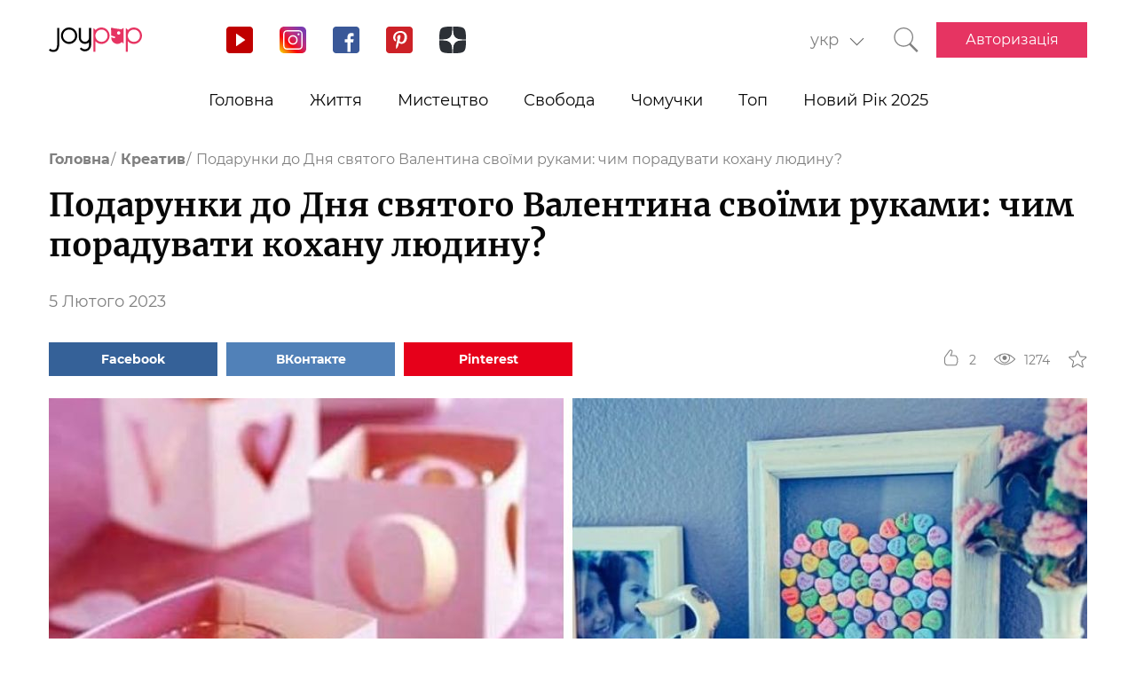

--- FILE ---
content_type: text/html; charset=UTF-8
request_url: https://joy-pup.com/ua/creative-ua/podarunki-do-dnja-svjatogo-valentina-sv/
body_size: 28910
content:
    <!DOCTYPE html>
<html lang="uk">
    <head>
        <meta http-equiv="X-UA-Compatible" content="IE=edge"/>
        <meta charset="UTF-8">
        <meta content="width=device-width, initial-scale=1, maximum-scale=6" name="viewport"/>
        <link rel="shortcut icon" href="/frontend/public/static/img/favicon.ico" type="image/x-icon"/>

        <meta name='allsites-biz' content='ac3e2c4e1d4bd07fb973a2ea4d250160'/>
        <meta name="telderi" content="bc1a4e2889afbee9c1fbb6141d5b4ed3"/>

        <title>Подарунки до Дня святого Валентина своїми руками: креативні ідеї</title>

<!-- All in One SEO Pack 3.3.4 від Michael Torbert of Semper Fi Web Design[503,605] -->
<meta name="description"  content="Ідеї найкращих подарунків на 14 лютого. Чим порадувати кохану людину до Дня святого Валентина?" />

<link rel="canonical" href="https://joy-pup.com/ua/creative-ua/podarunki-do-dnja-svjatogo-valentina-sv/" />
<!-- All in One SEO Pack -->
<link rel='stylesheet' id='main-css'  href='https://joy-pup.com/frontend/public/static/css/main-a13b8802ce.css' type='text/css' media='all' />
<script async src="https://pagead2.googlesyndication.com/pagead/js/adsbygoogle.js"></script><script>
        (adsbygoogle = window.adsbygoogle || []).push({
            google_ad_client: "ca-pub-7485005645675031",
            enable_page_level_ads: true
        });
    </script><link rel="alternate" href="https://joy-pup.com/creative/podarki-ko-dnju-svjatogo-valentina-svoi/" hreflang="ru" />
<link rel="alternate" href="https://joy-pup.com/ua/creative-ua/podarunki-do-dnja-svjatogo-valentina-sv/" hreflang="uk" />
<link rel="alternate" href="https://joy-pup.com/en/creative-en/diy-gifts-for-valentines-day-how-to-please-your-loved-one/" hreflang="en" />
<link rel="alternate" href="https://joy-pup.com/de/creative-de/diy-geschenke-zum-valentinstag-wie-macht-man-seiner-liebsten-eine-freude/" hreflang="de" />
<meta property="og:site_name" content="Joy-Pup" />
<meta property="og:type" content="article" />
<meta property="og:title" content="Подарунки до Дня святого Валентина своїми руками: чим порадувати кохану людину?" />
<meta property="og:url" content="https://joy-pup.com/ua/creative-ua/podarunki-do-dnja-svjatogo-valentina-sv/" />
<meta property="og:image" content="https://joy-pup.com/wp-content/uploads/2023/02/Golovna-8.jpg" />
<meta property="og:description" content="Ідеї найкращих подарунків на 14 лютого. Чим порадувати кохану людину до Дня святого Валентина?"  />        <meta name="77db56666fca122d18cc716c71a5d636" content=""><meta name="p:domain_verify" content="28a91ae74dde5919bbefb35c407ef5f4"/><!-- Google Tag Manager -->
<script>(function (w, d, s, l, i) {
        w[l] = w[l] || [];
        w[l].push({
            'gtm.start':
                new Date().getTime(), event: 'gtm.js'
        });
        var f = d.getElementsByTagName(s)[0],
            j = d.createElement(s), dl = l != 'dataLayer' ? '&l=' + l : '';
        j.async = true;
        j.src =
            'https://www.googletagmanager.com/gtm.js?id=' + i + dl;
        f.parentNode.insertBefore(j, f);
    })(window, document, 'script', 'dataLayer', 'GTM-PZGMPD8');</script>
<!-- End Google Tag Manager -->    </head>
<body class="post-template-default single single-post postid-104145 single-format-standard">
    <!-- Google Tag Manager (noscript) -->
    <noscript>
        <iframe src="https://www.googletagmanager.com/ns.html?id=GTM-PZGMPD8"
                height="0" width="0" style="display:none;visibility:hidden"></iframe>
    </noscript>
    <!-- End Google Tag Manager (noscript) -->    <header class="header">
        <div class="header__container">
            <div class="header__block-left">
                <a href="https://joy-pup.com/ua/"
                ><img src="/frontend/public/static/img/logo.svg" alt="logo" class="header__logo"/></a>
                <div class="social social_header">

                    <div class="social__list">
                        <a title="YouTube" href="https://www.youtube.com/channel/UCvYx8835Aa49nWtp-4OI5AQ"
                           target="_blank" class="social__item">
                            <svg class="icon icon_youtube icon_social">
                                <use xlink:href="/frontend/public/static/icons/symbol/social-sprite.svg#yout"></use>
                            </svg>
                        </a>
                        <a title="Instagram" href="https://www.instagram.com/joypupblog/" target="_blank"
                           class="social__item">
                            <img class="icon icon_instagram icon_social" src="/frontend/app/icons/social/inst.svg"/>
                        </a>
                        <a title="Facebook" href="https://www.facebook.com/joypupcom" target="_blank"
                           class="social__item">
                            <svg class="icon icon_facebook icon_social">
                                <use xlink:href="/frontend/public/static/icons/symbol/social-sprite.svg#fb"></use>
                            </svg>
                        </a>
                        <a title="Pinterest" href="https://www.pinterest.com/joypupcom/" target="_blank"
                           class="social__item">
                            <svg class="icon icon_pinterest icon_social">
                                <use xlink:href="/frontend/public/static/icons/symbol/social-sprite.svg#pin"></use>
                            </svg>
                        </a>
                        <a title="Yandex Zen" href="https://zen.yandex.ru/joypup" target="_blank"
                           class="social__item">
                            <svg class="icon icon_zen icon_social">
                                <use xlink:href="/frontend/public/static/icons/symbol/social-sprite.svg#zen"></use>
                            </svg>
                        </a>
                    </div>
                </div>
            </div>
            <div class="header__block-right">
                                    <form method="post" action="" id="form-change-lang" class="form form_lang">
                        <div class="form-block">
                            <div class="form-block__input-wrapp form-block__select-wrapp">
                                <select id="lang-cite" name="language_cite"
                                        class="form-block__input form-block__select">
                                    <option disabled = "" selected = "" value="https://joy-pup.com/ua/creative-ua/podarunki-do-dnja-svjatogo-valentina-sv/">укр</option><option value="https://joy-pup.com/creative/podarki-ko-dnju-svjatogo-valentina-svoi/">рус</option><option value="https://joy-pup.com/en/creative-en/diy-gifts-for-valentines-day-how-to-please-your-loved-one/">en</option><option value="https://joy-pup.com/de/creative-de/diy-geschenke-zum-valentinstag-wie-macht-man-seiner-liebsten-eine-freude/">de</option>                                </select>
                                <span class="form-block__border"></span>
                            </div>
                        </div>
                    </form>
                                                    <a href="https://joy-pup.com/ua/search-ua/" class="header__search" aria-label="Кнопка поиска">
                        <svg class="icon icon_search icon_search-header">
                            <use xlink:href="/frontend/public/static/icons/symbol/common-sprite.svg#search"></use>
                        </svg>
                    </a>
                                <div id="hamburger" class="hamburger">
                    <span class="hamburger__line hamburger__pseudo-line"></span>
                </div>
                                    <div class="btn-wrapp">
                        <a href="https://joy-pup.com/ua/ua-sign-in/" type="button"
                           class="btn btn_primary">Авторизація</a>
                    </div>
                            </div>
        </div>
    </header>
    <nav class="main-menu">
                    <div class="lang-menu">

                <a href ="https://joy-pup.com/ua/creative-ua/podarunki-do-dnja-svjatogo-valentina-sv/" class="lang-menu__btn active">укр </a> <a href = "https://joy-pup.com/creative/podarki-ko-dnju-svjatogo-valentina-svoi/" class="lang-menu__btn" >рус </a><a href = "https://joy-pup.com/en/creative-en/diy-gifts-for-valentines-day-how-to-please-your-loved-one/" class="lang-menu__btn" >en </a><a href = "https://joy-pup.com/de/creative-de/diy-geschenke-zum-valentinstag-wie-macht-man-seiner-liebsten-eine-freude/" class="lang-menu__btn" >de </a>            </div>
        <ul class="main-menu__list">
<li class="main-menu__item">
                        <a class="main-menu__value" href="https://joy-pup.com/ua/">Головна</a>
                    </li>
<li class="main-menu__item">
						<div data-tab="submenu-2843" class="main-menu__value">
							<span class="main-menu__text">Життя</span>
							<svg class="icon icon_arrow-down">
								<use xlink:href="/frontend/public/static/icons/symbol/common-sprite.svg#arrow-down"></use>
							</svg>
						</div>
						<div id="submenu-2843" class="sub-menu">
						<ul class="sub-menu__list"><li class="sub-menu__item">
	<a  data-category="cat-2864" href="https://joy-pup.com/ua/category/health-beauty-ua/" class="sub-menu__link active">Краса і здоров'я</a>
	</li>
<li class="sub-menu__item">
	<a  data-category="cat-9496" href="https://joy-pup.com/ua/category/fashion-ua/" class="sub-menu__link">Мода</a>
	</li>
<li class="sub-menu__item">
	<a  data-category="cat-2860" href="https://joy-pup.com/ua/category/family-ua/" class="sub-menu__link">Сім'я</a>
	</li>
<li class="sub-menu__item">
	<a  data-category="cat-50694" href="https://joy-pup.com/ua/category/astrology-ua/" class="sub-menu__link">Астрологія</a>
	</li>
<li class="sub-menu__item">
	<a  data-category="cat-109446" href="https://joy-pup.com/ua/category/numerology-ua/" class="sub-menu__link">Нумерологія</a>
	</li>
<li class="sub-menu__item">
	<a  data-category="cat-9498" href="https://joy-pup.com/ua/category/animals-ua/" class="sub-menu__link">Тварини</a>
	</li>
<li class="sub-menu__item">
	<a  data-category="cat-2863" href="https://joy-pup.com/ua/category/sport-ua/" class="sub-menu__link">Спорт</a>
	</li>
<li class="sub-menu__item">
	<a  data-category="cat-2875" href="https://joy-pup.com/ua/category/good-ua/" class="sub-menu__link">Добро</a>
	</li>
<li class="sub-menu__item">
	<a  data-category="cat-2862" href="https://joy-pup.com/ua/category/joke-ua/" class="sub-menu__link">Жарти</a>
	</li>
<li class="sub-menu__item">
	<a  data-category="cat-2865" href="https://joy-pup.com/ua/category/cooking-ua/" class="sub-menu__link">Кулінарія</a>
	</li>
<li class="sub-menu__item">
	<a  data-category="cat-9601" href="https://joy-pup.com/ua/category/holidays-ua/" class="sub-menu__link">Свята</a>
	</li></ul><div id="cat-2864" class="sub-menu__news active">
               <article class="news-short"><a title="Чому сироватка для обличчя не працює: 3 критичні помилки у догляді" href="https://joy-pup.com/ua/health-beauty-ua/chomu-sirovatka-dlja-oblichchja-ne-pracjuye-3/" class="news-short__img-wrapp">
               <img src="https://joy-pup.com/wp-content/uploads/2026/01/sivorotka-70x70.jpg" alt="Чому сироватка для обличчя не працює: 3 критичні помилки у догляді" class="news-short__img"/>
               </a>
                <div class="news-short__content">
                <a title="Чому сироватка для обличчя не працює: 3 критичні помилки у догляді" href="https://joy-pup.com/ua/health-beauty-ua/chomu-sirovatka-dlja-oblichchja-ne-pracjuye-3/" class="news-short__title-wrapp">
                	<span class="news-short__title">
                		Чому сироватка для обличчя не...
					</span></a>
                    <span class="news-short__date">20 Січня 2026</span>
                  <div class="news-short__icon-wrapp">
                    <a href="https://joy-pup.com/ua/health-beauty-ua/chomu-sirovatka-dlja-oblichchja-ne-pracjuye-3/#comments" class="news-short__icon" title="Оставить комментарий">
                      <svg class="icon icon_comment icon_news-short">
                        <use xlink:href="/frontend/public/static/icons/symbol/common-sprite.svg#comment"></use>
                      </svg>
                    <span class="news-short__digit">0</span>
                    </a>
                    <div class="news-short__icon" title="Количество просмотров">
                        <svg class="icon icon_view icon_news-short">
                        <use xlink:href="/frontend/public/static/icons/symbol/common-sprite.svg#view"></use>
                        </svg>
                    <span class="news-short__digit">641</span>
                    </div>
                  </div>
                </div>
              </article>
               <article class="news-short"><a title="Як схуднути за допомогою насіння чіа: 7 простих рецептів" href="https://joy-pup.com/ua/health-beauty-ua/jak-shudnuti-za-dopomogoju-nasinnja-chia-7/" class="news-short__img-wrapp">
               <img src="https://joy-pup.com/wp-content/uploads/2026/01/main-56-70x70.jpg" alt="Як схуднути за допомогою насіння чіа: 7 простих рецептів" class="news-short__img"/>
               </a>
                <div class="news-short__content">
                <a title="Як схуднути за допомогою насіння чіа: 7 простих рецептів" href="https://joy-pup.com/ua/health-beauty-ua/jak-shudnuti-za-dopomogoju-nasinnja-chia-7/" class="news-short__title-wrapp">
                	<span class="news-short__title">
                		Як схуднути за допомогою насіння...
					</span></a>
                    <span class="news-short__date">20 Січня 2026</span>
                  <div class="news-short__icon-wrapp">
                    <a href="https://joy-pup.com/ua/health-beauty-ua/jak-shudnuti-za-dopomogoju-nasinnja-chia-7/#comments" class="news-short__icon" title="Оставить комментарий">
                      <svg class="icon icon_comment icon_news-short">
                        <use xlink:href="/frontend/public/static/icons/symbol/common-sprite.svg#comment"></use>
                      </svg>
                    <span class="news-short__digit">0</span>
                    </a>
                    <div class="news-short__icon" title="Количество просмотров">
                        <svg class="icon icon_view icon_news-short">
                        <use xlink:href="/frontend/public/static/icons/symbol/common-sprite.svg#view"></use>
                        </svg>
                    <span class="news-short__digit">287</span>
                    </div>
                  </div>
                </div>
              </article>
               <article class="news-short"><a title="Куди звернутись до гнатолога у Львові?" href="https://joy-pup.com/ua/health-beauty-ua/kudi-zvernutis-do-gnatologa-u-lvovi/" class="news-short__img-wrapp">
               <img src="https://joy-pup.com/wp-content/uploads/2026/01/main-1-9-70x70.jpg" alt="Куди звернутись до гнатолога у Львові?" class="news-short__img"/>
               </a>
                <div class="news-short__content">
                <a title="Куди звернутись до гнатолога у Львові?" href="https://joy-pup.com/ua/health-beauty-ua/kudi-zvernutis-do-gnatologa-u-lvovi/" class="news-short__title-wrapp">
                	<span class="news-short__title">
                		Куди звернутись до гнатолога у...
					</span></a>
                    <span class="news-short__date">19 Січня 2026</span>
                  <div class="news-short__icon-wrapp">
                    <a href="https://joy-pup.com/ua/health-beauty-ua/kudi-zvernutis-do-gnatologa-u-lvovi/#comments" class="news-short__icon" title="Оставить комментарий">
                      <svg class="icon icon_comment icon_news-short">
                        <use xlink:href="/frontend/public/static/icons/symbol/common-sprite.svg#comment"></use>
                      </svg>
                    <span class="news-short__digit">0</span>
                    </a>
                    <div class="news-short__icon" title="Количество просмотров">
                        <svg class="icon icon_view icon_news-short">
                        <use xlink:href="/frontend/public/static/icons/symbol/common-sprite.svg#view"></use>
                        </svg>
                    <span class="news-short__digit">265</span>
                    </div>
                  </div>
                </div>
              </article>
</div>
<div id="cat-9496" class="sub-menu__news">
               <article class="news-short"><a title="Де купити цікаву вишиванку для дівчаток? – SVARGA" href="https://joy-pup.com/ua/fashion-ua/de-kupiti-cikavu-vishivanku-dlja-divchat/" class="news-short__img-wrapp">
               <img src="https://joy-pup.com/wp-content/uploads/2026/01/vushivanka-70x70.jpg" alt="Де купити цікаву вишиванку для дівчаток? – SVARGA" class="news-short__img"/>
               </a>
                <div class="news-short__content">
                <a title="Де купити цікаву вишиванку для дівчаток? – SVARGA" href="https://joy-pup.com/ua/fashion-ua/de-kupiti-cikavu-vishivanku-dlja-divchat/" class="news-short__title-wrapp">
                	<span class="news-short__title">
                		Де купити цікаву вишиванку для...
					</span></a>
                    <span class="news-short__date">21 Січня 2026</span>
                  <div class="news-short__icon-wrapp">
                    <a href="https://joy-pup.com/ua/fashion-ua/de-kupiti-cikavu-vishivanku-dlja-divchat/#comments" class="news-short__icon" title="Оставить комментарий">
                      <svg class="icon icon_comment icon_news-short">
                        <use xlink:href="/frontend/public/static/icons/symbol/common-sprite.svg#comment"></use>
                      </svg>
                    <span class="news-short__digit">0</span>
                    </a>
                    <div class="news-short__icon" title="Количество просмотров">
                        <svg class="icon icon_view icon_news-short">
                        <use xlink:href="/frontend/public/static/icons/symbol/common-sprite.svg#view"></use>
                        </svg>
                    <span class="news-short__digit">44</span>
                    </div>
                  </div>
                </div>
              </article>
               <article class="news-short"><a title="З чим поєднувати New Balance: 5 готових чоловічих та жіночих образів від KEEDY" href="https://joy-pup.com/ua/fashion-ua/z-chim-poyednuvati-new-balance-5-gotovih-cholovichih/" class="news-short__img-wrapp">
               <img src="https://joy-pup.com/wp-content/uploads/2026/01/main-70x70.png" alt="З чим поєднувати New Balance: 5 готових чоловічих та жіночих образів від KEEDY" class="news-short__img"/>
               </a>
                <div class="news-short__content">
                <a title="З чим поєднувати New Balance: 5 готових чоловічих та жіночих образів від KEEDY" href="https://joy-pup.com/ua/fashion-ua/z-chim-poyednuvati-new-balance-5-gotovih-cholovichih/" class="news-short__title-wrapp">
                	<span class="news-short__title">
                		З чим поєднувати New Balance: 5...
					</span></a>
                    <span class="news-short__date">20 Січня 2026</span>
                  <div class="news-short__icon-wrapp">
                    <a href="https://joy-pup.com/ua/fashion-ua/z-chim-poyednuvati-new-balance-5-gotovih-cholovichih/#comments" class="news-short__icon" title="Оставить комментарий">
                      <svg class="icon icon_comment icon_news-short">
                        <use xlink:href="/frontend/public/static/icons/symbol/common-sprite.svg#comment"></use>
                      </svg>
                    <span class="news-short__digit">0</span>
                    </a>
                    <div class="news-short__icon" title="Количество просмотров">
                        <svg class="icon icon_view icon_news-short">
                        <use xlink:href="/frontend/public/static/icons/symbol/common-sprite.svg#view"></use>
                        </svg>
                    <span class="news-short__digit">59</span>
                    </div>
                  </div>
                </div>
              </article>
               <article class="news-short"><a title="5 аксесуарів, які перетворять зимові образи" href="https://joy-pup.com/ua/fashion-ua/5-aksesuariv-jaki-peretvorjat-zimovi-ob/" class="news-short__img-wrapp">
               <img src="https://joy-pup.com/wp-content/uploads/2026/01/main-47-70x70.jpg" alt="5 аксесуарів, які перетворять зимові образи" class="news-short__img"/>
               </a>
                <div class="news-short__content">
                <a title="5 аксесуарів, які перетворять зимові образи" href="https://joy-pup.com/ua/fashion-ua/5-aksesuariv-jaki-peretvorjat-zimovi-ob/" class="news-short__title-wrapp">
                	<span class="news-short__title">
                		5 аксесуарів, які перетворять...
					</span></a>
                    <span class="news-short__date">16 Січня 2026</span>
                  <div class="news-short__icon-wrapp">
                    <a href="https://joy-pup.com/ua/fashion-ua/5-aksesuariv-jaki-peretvorjat-zimovi-ob/#comments" class="news-short__icon" title="Оставить комментарий">
                      <svg class="icon icon_comment icon_news-short">
                        <use xlink:href="/frontend/public/static/icons/symbol/common-sprite.svg#comment"></use>
                      </svg>
                    <span class="news-short__digit">0</span>
                    </a>
                    <div class="news-short__icon" title="Количество просмотров">
                        <svg class="icon icon_view icon_news-short">
                        <use xlink:href="/frontend/public/static/icons/symbol/common-sprite.svg#view"></use>
                        </svg>
                    <span class="news-short__digit">356</span>
                    </div>
                  </div>
                </div>
              </article>
</div>
<div id="cat-2860" class="sub-menu__news">
               <article class="news-short"><a title="Як назвати хлопчика в 2026 році Вогняного Коня: найкращі імена та їх значення" href="https://joy-pup.com/ua/family-ua/jak-nazvati-hlopchika-v-2026-roci-vognjanogo/" class="news-short__img-wrapp">
               <img src="https://joy-pup.com/wp-content/uploads/2025/12/main-41-70x70.jpg" alt="Як назвати хлопчика в 2026 році Вогняного Коня: найкращі імена та їх значення" class="news-short__img"/>
               </a>
                <div class="news-short__content">
                <a title="Як назвати хлопчика в 2026 році Вогняного Коня: найкращі імена та їх значення" href="https://joy-pup.com/ua/family-ua/jak-nazvati-hlopchika-v-2026-roci-vognjanogo/" class="news-short__title-wrapp">
                	<span class="news-short__title">
                		Як назвати хлопчика в 2026 роц...
					</span></a>
                    <span class="news-short__date">11 Грудня 2025</span>
                  <div class="news-short__icon-wrapp">
                    <a href="https://joy-pup.com/ua/family-ua/jak-nazvati-hlopchika-v-2026-roci-vognjanogo/#comments" class="news-short__icon" title="Оставить комментарий">
                      <svg class="icon icon_comment icon_news-short">
                        <use xlink:href="/frontend/public/static/icons/symbol/common-sprite.svg#comment"></use>
                      </svg>
                    <span class="news-short__digit">0</span>
                    </a>
                    <div class="news-short__icon" title="Количество просмотров">
                        <svg class="icon icon_view icon_news-short">
                        <use xlink:href="/frontend/public/static/icons/symbol/common-sprite.svg#view"></use>
                        </svg>
                    <span class="news-short__digit">894</span>
                    </div>
                  </div>
                </div>
              </article>
               <article class="news-short"><a title="Як назвати дівчинку в рік Коня 2026: імена та поради" href="https://joy-pup.com/ua/family-ua/jak-nazvati-divchinku-v-2026-rik-konja-imena-t/" class="news-short__img-wrapp">
               <img src="https://joy-pup.com/wp-content/uploads/2025/12/main-39-70x70.jpg" alt="Як назвати дівчинку в рік Коня 2026: імена та поради" class="news-short__img"/>
               </a>
                <div class="news-short__content">
                <a title="Як назвати дівчинку в рік Коня 2026: імена та поради" href="https://joy-pup.com/ua/family-ua/jak-nazvati-divchinku-v-2026-rik-konja-imena-t/" class="news-short__title-wrapp">
                	<span class="news-short__title">
                		Як назвати дівчинку в рік Коня...
					</span></a>
                    <span class="news-short__date">10 Грудня 2025</span>
                  <div class="news-short__icon-wrapp">
                    <a href="https://joy-pup.com/ua/family-ua/jak-nazvati-divchinku-v-2026-rik-konja-imena-t/#comments" class="news-short__icon" title="Оставить комментарий">
                      <svg class="icon icon_comment icon_news-short">
                        <use xlink:href="/frontend/public/static/icons/symbol/common-sprite.svg#comment"></use>
                      </svg>
                    <span class="news-short__digit">0</span>
                    </a>
                    <div class="news-short__icon" title="Количество просмотров">
                        <svg class="icon icon_view icon_news-short">
                        <use xlink:href="/frontend/public/static/icons/symbol/common-sprite.svg#view"></use>
                        </svg>
                    <span class="news-short__digit">672</span>
                    </div>
                  </div>
                </div>
              </article>
               <article class="news-short"><a title="Що таке топери або тонкі матраци?" href="https://joy-pup.com/ua/family-ua/sho-take-toperi-abo-tonki-matraci/" class="news-short__img-wrapp">
               <img src="https://joy-pup.com/wp-content/uploads/2025/11/main-67-70x70.jpg" alt="Що таке топери або тонкі матраци?" class="news-short__img"/>
               </a>
                <div class="news-short__content">
                <a title="Що таке топери або тонкі матраци?" href="https://joy-pup.com/ua/family-ua/sho-take-toperi-abo-tonki-matraci/" class="news-short__title-wrapp">
                	<span class="news-short__title">
                		Що таке топери або тонкі матраци?
					</span></a>
                    <span class="news-short__date">26 Листопада 2025</span>
                  <div class="news-short__icon-wrapp">
                    <a href="https://joy-pup.com/ua/family-ua/sho-take-toperi-abo-tonki-matraci/#comments" class="news-short__icon" title="Оставить комментарий">
                      <svg class="icon icon_comment icon_news-short">
                        <use xlink:href="/frontend/public/static/icons/symbol/common-sprite.svg#comment"></use>
                      </svg>
                    <span class="news-short__digit">0</span>
                    </a>
                    <div class="news-short__icon" title="Количество просмотров">
                        <svg class="icon icon_view icon_news-short">
                        <use xlink:href="/frontend/public/static/icons/symbol/common-sprite.svg#view"></use>
                        </svg>
                    <span class="news-short__digit">488</span>
                    </div>
                  </div>
                </div>
              </article>
</div>
<div id="cat-50694" class="sub-menu__news">
               <article class="news-short"><a title="Гороскоп удачі на лютий 2026 року для всіх знаків зодіаку: кому пощастить" href="https://joy-pup.com/ua/astrology-ua/goroskop-udachi-na-ljutij-2026-roku-dlja-vsih/" class="news-short__img-wrapp">
               <img src="https://joy-pup.com/wp-content/uploads/2026/01/main-53-70x70.jpg" alt="Гороскоп удачі на лютий 2026 року для всіх знаків зодіаку: кому пощастить" class="news-short__img"/>
               </a>
                <div class="news-short__content">
                <a title="Гороскоп удачі на лютий 2026 року для всіх знаків зодіаку: кому пощастить" href="https://joy-pup.com/ua/astrology-ua/goroskop-udachi-na-ljutij-2026-roku-dlja-vsih/" class="news-short__title-wrapp">
                	<span class="news-short__title">
                		Гороскоп удачі на лютий 2026 року...
					</span></a>
                    <span class="news-short__date">20 Січня 2026</span>
                  <div class="news-short__icon-wrapp">
                    <a href="https://joy-pup.com/ua/astrology-ua/goroskop-udachi-na-ljutij-2026-roku-dlja-vsih/#comments" class="news-short__icon" title="Оставить комментарий">
                      <svg class="icon icon_comment icon_news-short">
                        <use xlink:href="/frontend/public/static/icons/symbol/common-sprite.svg#comment"></use>
                      </svg>
                    <span class="news-short__digit">0</span>
                    </a>
                    <div class="news-short__icon" title="Количество просмотров">
                        <svg class="icon icon_view icon_news-short">
                        <use xlink:href="/frontend/public/static/icons/symbol/common-sprite.svg#view"></use>
                        </svg>
                    <span class="news-short__digit">245</span>
                    </div>
                  </div>
                </div>
              </article>
               <article class="news-short"><a title="Гороскоп на тиждень з 2 по 8 лютого 2026 року: точний прогноз для кожного знака" href="https://joy-pup.com/ua/astrology-ua/goroskop-na-tizhden-z-2-po-8-ljutogo-2026-roku/" class="news-short__img-wrapp">
               <img src="https://joy-pup.com/wp-content/uploads/2026/01/main-49-70x70.jpg" alt="Гороскоп на тиждень з 2 по 8 лютого 2026 року: точний прогноз для кожного знака" class="news-short__img"/>
               </a>
                <div class="news-short__content">
                <a title="Гороскоп на тиждень з 2 по 8 лютого 2026 року: точний прогноз для кожного знака" href="https://joy-pup.com/ua/astrology-ua/goroskop-na-tizhden-z-2-po-8-ljutogo-2026-roku/" class="news-short__title-wrapp">
                	<span class="news-short__title">
                		Гороскоп на тиждень з 2 по 8...
					</span></a>
                    <span class="news-short__date">19 Січня 2026</span>
                  <div class="news-short__icon-wrapp">
                    <a href="https://joy-pup.com/ua/astrology-ua/goroskop-na-tizhden-z-2-po-8-ljutogo-2026-roku/#comments" class="news-short__icon" title="Оставить комментарий">
                      <svg class="icon icon_comment icon_news-short">
                        <use xlink:href="/frontend/public/static/icons/symbol/common-sprite.svg#comment"></use>
                      </svg>
                    <span class="news-short__digit">0</span>
                    </a>
                    <div class="news-short__icon" title="Количество просмотров">
                        <svg class="icon icon_view icon_news-short">
                        <use xlink:href="/frontend/public/static/icons/symbol/common-sprite.svg#view"></use>
                        </svg>
                    <span class="news-short__digit">294</span>
                    </div>
                  </div>
                </div>
              </article>
               <article class="news-short"><a title="Астрологічний прогноз для самотніх на лютий 2026 року" href="https://joy-pup.com/ua/astrology-ua/astrologichnij-prognoz-dlja-samotnih-n/" class="news-short__img-wrapp">
               <img src="https://joy-pup.com/wp-content/uploads/2026/01/main-46-70x70.jpg" alt="Астрологічний прогноз для самотніх на лютий 2026 року" class="news-short__img"/>
               </a>
                <div class="news-short__content">
                <a title="Астрологічний прогноз для самотніх на лютий 2026 року" href="https://joy-pup.com/ua/astrology-ua/astrologichnij-prognoz-dlja-samotnih-n/" class="news-short__title-wrapp">
                	<span class="news-short__title">
                		Астрологічний прогноз для самотніх...
					</span></a>
                    <span class="news-short__date">16 Січня 2026</span>
                  <div class="news-short__icon-wrapp">
                    <a href="https://joy-pup.com/ua/astrology-ua/astrologichnij-prognoz-dlja-samotnih-n/#comments" class="news-short__icon" title="Оставить комментарий">
                      <svg class="icon icon_comment icon_news-short">
                        <use xlink:href="/frontend/public/static/icons/symbol/common-sprite.svg#comment"></use>
                      </svg>
                    <span class="news-short__digit">0</span>
                    </a>
                    <div class="news-short__icon" title="Количество просмотров">
                        <svg class="icon icon_view icon_news-short">
                        <use xlink:href="/frontend/public/static/icons/symbol/common-sprite.svg#view"></use>
                        </svg>
                    <span class="news-short__digit">398</span>
                    </div>
                  </div>
                </div>
              </article>
</div>
<div id="cat-109446" class="sub-menu__news">
               <article class="news-short"><a title="Щасливі числа 2026 року: що говорить нумерологія" href="https://joy-pup.com/ua/numerology-ua/shchaslivi-chisla-2026-roku-shcho-govorit-numer/" class="news-short__img-wrapp">
               <img src="https://joy-pup.com/wp-content/uploads/2026/01/main-36-70x70.jpg" alt="Щасливі числа 2026 року: що говорить нумерологія" class="news-short__img"/>
               </a>
                <div class="news-short__content">
                <a title="Щасливі числа 2026 року: що говорить нумерологія" href="https://joy-pup.com/ua/numerology-ua/shchaslivi-chisla-2026-roku-shcho-govorit-numer/" class="news-short__title-wrapp">
                	<span class="news-short__title">
                		Щасливі числа 2026 року: що...
					</span></a>
                    <span class="news-short__date">13 Січня 2026</span>
                  <div class="news-short__icon-wrapp">
                    <a href="https://joy-pup.com/ua/numerology-ua/shchaslivi-chisla-2026-roku-shcho-govorit-numer/#comments" class="news-short__icon" title="Оставить комментарий">
                      <svg class="icon icon_comment icon_news-short">
                        <use xlink:href="/frontend/public/static/icons/symbol/common-sprite.svg#comment"></use>
                      </svg>
                    <span class="news-short__digit">0</span>
                    </a>
                    <div class="news-short__icon" title="Количество просмотров">
                        <svg class="icon icon_view icon_news-short">
                        <use xlink:href="/frontend/public/static/icons/symbol/common-sprite.svg#view"></use>
                        </svg>
                    <span class="news-short__digit">326</span>
                    </div>
                  </div>
                </div>
              </article>
               <article class="news-short"><a title="Як вибрати дату весілля у 2026 році згідно з нумерологією: сприятливі дні" href="https://joy-pup.com/ua/numerology-ua/jak-vibrati-datu-vesillja-u-2026-roci-zgidno/" class="news-short__img-wrapp">
               <img src="https://joy-pup.com/wp-content/uploads/2025/12/main-97-70x70.jpg" alt="Як вибрати дату весілля у 2026 році згідно з нумерологією: сприятливі дні" class="news-short__img"/>
               </a>
                <div class="news-short__content">
                <a title="Як вибрати дату весілля у 2026 році згідно з нумерологією: сприятливі дні" href="https://joy-pup.com/ua/numerology-ua/jak-vibrati-datu-vesillja-u-2026-roci-zgidno/" class="news-short__title-wrapp">
                	<span class="news-short__title">
                		Як вибрати дату весілля у 2026...
					</span></a>
                    <span class="news-short__date">31 Грудня 2025</span>
                  <div class="news-short__icon-wrapp">
                    <a href="https://joy-pup.com/ua/numerology-ua/jak-vibrati-datu-vesillja-u-2026-roci-zgidno/#comments" class="news-short__icon" title="Оставить комментарий">
                      <svg class="icon icon_comment icon_news-short">
                        <use xlink:href="/frontend/public/static/icons/symbol/common-sprite.svg#comment"></use>
                      </svg>
                    <span class="news-short__digit">0</span>
                    </a>
                    <div class="news-short__icon" title="Количество просмотров">
                        <svg class="icon icon_view icon_news-short">
                        <use xlink:href="/frontend/public/static/icons/symbol/common-sprite.svg#view"></use>
                        </svg>
                    <span class="news-short__digit">499</span>
                    </div>
                  </div>
                </div>
              </article>
               <article class="news-short"><a title="26.02.2026 – найпотужніша дзеркальна дата року" href="https://joy-pup.com/ua/numerology-ua/26-02-2026-najpotuzhnisha-dzerkalna-data-rok/" class="news-short__img-wrapp">
               <img src="https://joy-pup.com/wp-content/uploads/2025/11/main-26-70x70.jpg" alt="26.02.2026 – найпотужніша дзеркальна дата року" class="news-short__img"/>
               </a>
                <div class="news-short__content">
                <a title="26.02.2026 – найпотужніша дзеркальна дата року" href="https://joy-pup.com/ua/numerology-ua/26-02-2026-najpotuzhnisha-dzerkalna-data-rok/" class="news-short__title-wrapp">
                	<span class="news-short__title">
                		26.02.2026 – найпотужніша...
					</span></a>
                    <span class="news-short__date">11 Листопада 2025</span>
                  <div class="news-short__icon-wrapp">
                    <a href="https://joy-pup.com/ua/numerology-ua/26-02-2026-najpotuzhnisha-dzerkalna-data-rok/#comments" class="news-short__icon" title="Оставить комментарий">
                      <svg class="icon icon_comment icon_news-short">
                        <use xlink:href="/frontend/public/static/icons/symbol/common-sprite.svg#comment"></use>
                      </svg>
                    <span class="news-short__digit">0</span>
                    </a>
                    <div class="news-short__icon" title="Количество просмотров">
                        <svg class="icon icon_view icon_news-short">
                        <use xlink:href="/frontend/public/static/icons/symbol/common-sprite.svg#view"></use>
                        </svg>
                    <span class="news-short__digit">865</span>
                    </div>
                  </div>
                </div>
              </article>
</div>
<div id="cat-9498" class="sub-menu__news">
               <article class="news-short"><a title="Як запах і структура наповнювача впливають на те, як кіт користується лотком" href="https://joy-pup.com/ua/animals-ua/jak-zapah-i-struktura-napovnjuvacha-vpli/" class="news-short__img-wrapp">
               <img src="https://joy-pup.com/wp-content/uploads/2025/12/kit-70x70.jpg" alt="Як запах і структура наповнювача впливають на те, як кіт користується лотком" class="news-short__img"/>
               </a>
                <div class="news-short__content">
                <a title="Як запах і структура наповнювача впливають на те, як кіт користується лотком" href="https://joy-pup.com/ua/animals-ua/jak-zapah-i-struktura-napovnjuvacha-vpli/" class="news-short__title-wrapp">
                	<span class="news-short__title">
                		Як запах і структура наповнювача...
					</span></a>
                    <span class="news-short__date">15 Грудня 2025</span>
                  <div class="news-short__icon-wrapp">
                    <a href="https://joy-pup.com/ua/animals-ua/jak-zapah-i-struktura-napovnjuvacha-vpli/#comments" class="news-short__icon" title="Оставить комментарий">
                      <svg class="icon icon_comment icon_news-short">
                        <use xlink:href="/frontend/public/static/icons/symbol/common-sprite.svg#comment"></use>
                      </svg>
                    <span class="news-short__digit">0</span>
                    </a>
                    <div class="news-short__icon" title="Количество просмотров">
                        <svg class="icon icon_view icon_news-short">
                        <use xlink:href="/frontend/public/static/icons/symbol/common-sprite.svg#view"></use>
                        </svg>
                    <span class="news-short__digit">461</span>
                    </div>
                  </div>
                </div>
              </article>
               <article class="news-short"><a title="Вет магазин: як знайти все необхідне" href="https://joy-pup.com/ua/animals-ua/vet-magazin-jak-znajti-vse-neobhidne/" class="news-short__img-wrapp">
               <img src="https://joy-pup.com/wp-content/uploads/2025/02/9676512-depositphotos-212586946-xl-1--70x70.jpeg" alt="домашні тварини" class="news-short__img"/>
               </a>
                <div class="news-short__content">
                <a title="Вет магазин: як знайти все необхідне" href="https://joy-pup.com/ua/animals-ua/vet-magazin-jak-znajti-vse-neobhidne/" class="news-short__title-wrapp">
                	<span class="news-short__title">
                		Вет магазин: як знайти все...
					</span></a>
                    <span class="news-short__date">5 Лютого 2025</span>
                  <div class="news-short__icon-wrapp">
                    <a href="https://joy-pup.com/ua/animals-ua/vet-magazin-jak-znajti-vse-neobhidne/#comments" class="news-short__icon" title="Оставить комментарий">
                      <svg class="icon icon_comment icon_news-short">
                        <use xlink:href="/frontend/public/static/icons/symbol/common-sprite.svg#comment"></use>
                      </svg>
                    <span class="news-short__digit">0</span>
                    </a>
                    <div class="news-short__icon" title="Количество просмотров">
                        <svg class="icon icon_view icon_news-short">
                        <use xlink:href="/frontend/public/static/icons/symbol/common-sprite.svg#view"></use>
                        </svg>
                    <span class="news-short__digit">1665</span>
                    </div>
                  </div>
                </div>
              </article>
               <article class="news-short"><a title="Кліщі у собаки: симптоми, як врятувати улюбленця" href="https://joy-pup.com/ua/animals-ua/klishchi-u-sobaki-simptomi-jak-vrjatuvati-u/" class="news-short__img-wrapp">
               <img src="https://joy-pup.com/wp-content/uploads/2024/12/sobaka-1-70x70.jpg" alt="Кліщі у собаки: симптоми, як врятувати улюбленця" class="news-short__img"/>
               </a>
                <div class="news-short__content">
                <a title="Кліщі у собаки: симптоми, як врятувати улюбленця" href="https://joy-pup.com/ua/animals-ua/klishchi-u-sobaki-simptomi-jak-vrjatuvati-u/" class="news-short__title-wrapp">
                	<span class="news-short__title">
                		Кліщі у собаки: симптоми, як...
					</span></a>
                    <span class="news-short__date">16 Грудня 2024</span>
                  <div class="news-short__icon-wrapp">
                    <a href="https://joy-pup.com/ua/animals-ua/klishchi-u-sobaki-simptomi-jak-vrjatuvati-u/#comments" class="news-short__icon" title="Оставить комментарий">
                      <svg class="icon icon_comment icon_news-short">
                        <use xlink:href="/frontend/public/static/icons/symbol/common-sprite.svg#comment"></use>
                      </svg>
                    <span class="news-short__digit">0</span>
                    </a>
                    <div class="news-short__icon" title="Количество просмотров">
                        <svg class="icon icon_view icon_news-short">
                        <use xlink:href="/frontend/public/static/icons/symbol/common-sprite.svg#view"></use>
                        </svg>
                    <span class="news-short__digit">1646</span>
                    </div>
                  </div>
                </div>
              </article>
</div>
<div id="cat-2863" class="sub-menu__news">
               <article class="news-short"><a title="Ліга Європи з футболу: найтитулованіші клуби в історії турніру" href="https://joy-pup.com/ua/sport-ua/liga-yevropi-z-futbolu-najtitulovanish/" class="news-short__img-wrapp">
               <img src="https://joy-pup.com/wp-content/uploads/2025/08/main-71-70x70.jpg" alt="Ліга Європи з футболу: найтитулованіші клуби в історії турніру" class="news-short__img"/>
               </a>
                <div class="news-short__content">
                <a title="Ліга Європи з футболу: найтитулованіші клуби в історії турніру" href="https://joy-pup.com/ua/sport-ua/liga-yevropi-z-futbolu-najtitulovanish/" class="news-short__title-wrapp">
                	<span class="news-short__title">
                		Ліга Європи з футболу...
					</span></a>
                    <span class="news-short__date">26 Серпня 2025</span>
                  <div class="news-short__icon-wrapp">
                    <a href="https://joy-pup.com/ua/sport-ua/liga-yevropi-z-futbolu-najtitulovanish/#comments" class="news-short__icon" title="Оставить комментарий">
                      <svg class="icon icon_comment icon_news-short">
                        <use xlink:href="/frontend/public/static/icons/symbol/common-sprite.svg#comment"></use>
                      </svg>
                    <span class="news-short__digit">0</span>
                    </a>
                    <div class="news-short__icon" title="Количество просмотров">
                        <svg class="icon icon_view icon_news-short">
                        <use xlink:href="/frontend/public/static/icons/symbol/common-sprite.svg#view"></use>
                        </svg>
                    <span class="news-short__digit">1333</span>
                    </div>
                  </div>
                </div>
              </article>
               <article class="news-short"><a title="Серія А та АПЛ: які трансфери готуються влітку" href="https://joy-pup.com/ua/sport-ua/serija-a-ta-apl-jaki-transferi-gotujutsja/" class="news-short__img-wrapp">
               <img src="https://joy-pup.com/wp-content/uploads/2025/05/Golovna-1-8-70x70.jpg" alt="Серія А та АПЛ: які трансфери готуються влітку" class="news-short__img"/>
               </a>
                <div class="news-short__content">
                <a title="Серія А та АПЛ: які трансфери готуються влітку" href="https://joy-pup.com/ua/sport-ua/serija-a-ta-apl-jaki-transferi-gotujutsja/" class="news-short__title-wrapp">
                	<span class="news-short__title">
                		Серія А та АПЛ: які трансфери...
					</span></a>
                    <span class="news-short__date">22 Травня 2025</span>
                  <div class="news-short__icon-wrapp">
                    <a href="https://joy-pup.com/ua/sport-ua/serija-a-ta-apl-jaki-transferi-gotujutsja/#comments" class="news-short__icon" title="Оставить комментарий">
                      <svg class="icon icon_comment icon_news-short">
                        <use xlink:href="/frontend/public/static/icons/symbol/common-sprite.svg#comment"></use>
                      </svg>
                    <span class="news-short__digit">0</span>
                    </a>
                    <div class="news-short__icon" title="Количество просмотров">
                        <svg class="icon icon_view icon_news-short">
                        <use xlink:href="/frontend/public/static/icons/symbol/common-sprite.svg#view"></use>
                        </svg>
                    <span class="news-short__digit">1533</span>
                    </div>
                  </div>
                </div>
              </article>
               <article class="news-short"><a title="Вітаміни для спортсменів: як правильно обрати та на що звернути увагу" href="https://joy-pup.com/ua/sport-ua/vitamini-dlja-sportsmeniv-jak-praviln/" class="news-short__img-wrapp">
               <img src="https://joy-pup.com/wp-content/uploads/2025/05/sport-2-70x70.jpg" alt="Вітаміни для спортсменів: як правильно обрати та на що звернути увагу" class="news-short__img"/>
               </a>
                <div class="news-short__content">
                <a title="Вітаміни для спортсменів: як правильно обрати та на що звернути увагу" href="https://joy-pup.com/ua/sport-ua/vitamini-dlja-sportsmeniv-jak-praviln/" class="news-short__title-wrapp">
                	<span class="news-short__title">
                		Вітаміни для спортсменів: як...
					</span></a>
                    <span class="news-short__date">4 Травня 2025</span>
                  <div class="news-short__icon-wrapp">
                    <a href="https://joy-pup.com/ua/sport-ua/vitamini-dlja-sportsmeniv-jak-praviln/#comments" class="news-short__icon" title="Оставить комментарий">
                      <svg class="icon icon_comment icon_news-short">
                        <use xlink:href="/frontend/public/static/icons/symbol/common-sprite.svg#comment"></use>
                      </svg>
                    <span class="news-short__digit">0</span>
                    </a>
                    <div class="news-short__icon" title="Количество просмотров">
                        <svg class="icon icon_view icon_news-short">
                        <use xlink:href="/frontend/public/static/icons/symbol/common-sprite.svg#view"></use>
                        </svg>
                    <span class="news-short__digit">1601</span>
                    </div>
                  </div>
                </div>
              </article>
</div>
<div id="cat-2875" class="sub-menu__news">
               <article class="news-short"><a title="На добраніч: позитивні картинки з побажаннями доброї ночі" href="https://joy-pup.com/ua/good-ua/na-dobranich-pozitivni-kartinki-z-poba/" class="news-short__img-wrapp">
               <img src="https://joy-pup.com/wp-content/uploads/2024/06/golovna-22-70x70.jpg" alt="На добраніч: позитивні картинки з побажаннями доброї ночі" class="news-short__img"/>
               </a>
                <div class="news-short__content">
                <a title="На добраніч: позитивні картинки з побажаннями доброї ночі" href="https://joy-pup.com/ua/good-ua/na-dobranich-pozitivni-kartinki-z-poba/" class="news-short__title-wrapp">
                	<span class="news-short__title">
                		На добраніч: позитивні картинки з...
					</span></a>
                    <span class="news-short__date">13 Червня 2024</span>
                  <div class="news-short__icon-wrapp">
                    <a href="https://joy-pup.com/ua/good-ua/na-dobranich-pozitivni-kartinki-z-poba/#comments" class="news-short__icon" title="Оставить комментарий">
                      <svg class="icon icon_comment icon_news-short">
                        <use xlink:href="/frontend/public/static/icons/symbol/common-sprite.svg#comment"></use>
                      </svg>
                    <span class="news-short__digit">0</span>
                    </a>
                    <div class="news-short__icon" title="Количество просмотров">
                        <svg class="icon icon_view icon_news-short">
                        <use xlink:href="/frontend/public/static/icons/symbol/common-sprite.svg#view"></use>
                        </svg>
                    <span class="news-short__digit">98606</span>
                    </div>
                  </div>
                </div>
              </article>
               <article class="news-short"><a title="Доброго ранку: веселі та красиві картинки з побажанням гарного ранку" href="https://joy-pup.com/ua/good-ua/dobrogo-ranku-veseli-ta-krasivi-karti/" class="news-short__img-wrapp">
               <img src="https://joy-pup.com/wp-content/uploads/2021/12/golovna-81-70x70.jpg" alt="Доброго ранку: веселі та красиві картинки з побажанням гарного ранку" class="news-short__img"/>
               </a>
                <div class="news-short__content">
                <a title="Доброго ранку: веселі та красиві картинки з побажанням гарного ранку" href="https://joy-pup.com/ua/good-ua/dobrogo-ranku-veseli-ta-krasivi-karti/" class="news-short__title-wrapp">
                	<span class="news-short__title">
                		Доброго ранку: веселі та красив...
					</span></a>
                    <span class="news-short__date">8 Червня 2024</span>
                  <div class="news-short__icon-wrapp">
                    <a href="https://joy-pup.com/ua/good-ua/dobrogo-ranku-veseli-ta-krasivi-karti/#comments" class="news-short__icon" title="Оставить комментарий">
                      <svg class="icon icon_comment icon_news-short">
                        <use xlink:href="/frontend/public/static/icons/symbol/common-sprite.svg#comment"></use>
                      </svg>
                    <span class="news-short__digit">0</span>
                    </a>
                    <div class="news-short__icon" title="Количество просмотров">
                        <svg class="icon icon_view icon_news-short">
                        <use xlink:href="/frontend/public/static/icons/symbol/common-sprite.svg#view"></use>
                        </svg>
                    <span class="news-short__digit">102980</span>
                    </div>
                  </div>
                </div>
              </article>
               <article class="news-short"><a title="Яблучний спас 2023: традиції, прикмети, коли святкувати?" href="https://joy-pup.com/ua/good-ua/jabluchnij-spas-tradiciji-prikmeti-koli/" class="news-short__img-wrapp">
               <img src="https://joy-pup.com/wp-content/uploads/2019/08/Golovna-13-70x70.jpg" alt="Яблучний спас 2023: традиції, прикмети, коли святкувати?" class="news-short__img"/>
               </a>
                <div class="news-short__content">
                <a title="Яблучний спас 2023: традиції, прикмети, коли святкувати?" href="https://joy-pup.com/ua/good-ua/jabluchnij-spas-tradiciji-prikmeti-koli/" class="news-short__title-wrapp">
                	<span class="news-short__title">
                		Яблучний спас 2023: традиц...
					</span></a>
                    <span class="news-short__date">18 Серпня 2023</span>
                  <div class="news-short__icon-wrapp">
                    <a href="https://joy-pup.com/ua/good-ua/jabluchnij-spas-tradiciji-prikmeti-koli/#comments" class="news-short__icon" title="Оставить комментарий">
                      <svg class="icon icon_comment icon_news-short">
                        <use xlink:href="/frontend/public/static/icons/symbol/common-sprite.svg#comment"></use>
                      </svg>
                    <span class="news-short__digit">0</span>
                    </a>
                    <div class="news-short__icon" title="Количество просмотров">
                        <svg class="icon icon_view icon_news-short">
                        <use xlink:href="/frontend/public/static/icons/symbol/common-sprite.svg#view"></use>
                        </svg>
                    <span class="news-short__digit">13380</span>
                    </div>
                  </div>
                </div>
              </article>
</div>
<div id="cat-2862" class="sub-menu__news">
               <article class="news-short"><a title="Найсмішніші жарти і розіграші на 1 квітня: давайте веселитися разом!" href="https://joy-pup.com/ua/joke-ua/zharti-na-1-kvitnya/" class="news-short__img-wrapp">
               <img src="https://joy-pup.com/wp-content/uploads/2020/03/Golovna-29-70x70.jpg" alt="Найсмішніші жарти і розіграші на 1 квітня: давайте веселитися разом!" class="news-short__img"/>
               </a>
                <div class="news-short__content">
                <a title="Найсмішніші жарти і розіграші на 1 квітня: давайте веселитися разом!" href="https://joy-pup.com/ua/joke-ua/zharti-na-1-kvitnya/" class="news-short__title-wrapp">
                	<span class="news-short__title">
                		Найсмішніші жарти і розіграші на 1...
					</span></a>
                    <span class="news-short__date">31 Березня 2023</span>
                  <div class="news-short__icon-wrapp">
                    <a href="https://joy-pup.com/ua/joke-ua/zharti-na-1-kvitnya/#comments" class="news-short__icon" title="Оставить комментарий">
                      <svg class="icon icon_comment icon_news-short">
                        <use xlink:href="/frontend/public/static/icons/symbol/common-sprite.svg#comment"></use>
                      </svg>
                    <span class="news-short__digit">0</span>
                    </a>
                    <div class="news-short__icon" title="Количество просмотров">
                        <svg class="icon icon_view icon_news-short">
                        <use xlink:href="/frontend/public/static/icons/symbol/common-sprite.svg#view"></use>
                        </svg>
                    <span class="news-short__digit">16169</span>
                    </div>
                  </div>
                </div>
              </article>
               <article class="news-short"><a title="Від сесії до сесії, або смішно про студентів і студентське життя" href="https://joy-pup.com/ua/joke-ua/smishno-pro-studentiv-i-studentske-zhi/" class="news-short__img-wrapp">
               <img src="https://joy-pup.com/wp-content/uploads/2019/11/Glavnaya-3-70x70.jpg" alt="Від сесії до сесії, або смішно про студентів і студентське життя" class="news-short__img"/>
               </a>
                <div class="news-short__content">
                <a title="Від сесії до сесії, або смішно про студентів і студентське життя" href="https://joy-pup.com/ua/joke-ua/smishno-pro-studentiv-i-studentske-zhi/" class="news-short__title-wrapp">
                	<span class="news-short__title">
                		Від сесії до сесії, або смішно про...
					</span></a>
                    <span class="news-short__date">14 Листопада 2022</span>
                  <div class="news-short__icon-wrapp">
                    <a href="https://joy-pup.com/ua/joke-ua/smishno-pro-studentiv-i-studentske-zhi/#comments" class="news-short__icon" title="Оставить комментарий">
                      <svg class="icon icon_comment icon_news-short">
                        <use xlink:href="/frontend/public/static/icons/symbol/common-sprite.svg#comment"></use>
                      </svg>
                    <span class="news-short__digit">0</span>
                    </a>
                    <div class="news-short__icon" title="Количество просмотров">
                        <svg class="icon icon_view icon_news-short">
                        <use xlink:href="/frontend/public/static/icons/symbol/common-sprite.svg#view"></use>
                        </svg>
                    <span class="news-short__digit">19456</span>
                    </div>
                  </div>
                </div>
              </article>
               <article class="news-short"><a title="Мамо, я вас &#8230; Або смішно про тещу!" href="https://joy-pup.com/ua/joke-ua/smishno-pro-teshchu/" class="news-short__img-wrapp">
               <img src="https://joy-pup.com/wp-content/uploads/2019/10/Golovna-23-70x70.jpg" alt="Мамо, я вас &#8230; Або смішно про тещу!" class="news-short__img"/>
               </a>
                <div class="news-short__content">
                <a title="Мамо, я вас &#8230; Або смішно про тещу!" href="https://joy-pup.com/ua/joke-ua/smishno-pro-teshchu/" class="news-short__title-wrapp">
                	<span class="news-short__title">
                		Мамо, я вас &#8230; Або смішно про...
					</span></a>
                    <span class="news-short__date">21 Жовтня 2022</span>
                  <div class="news-short__icon-wrapp">
                    <a href="https://joy-pup.com/ua/joke-ua/smishno-pro-teshchu/#comments" class="news-short__icon" title="Оставить комментарий">
                      <svg class="icon icon_comment icon_news-short">
                        <use xlink:href="/frontend/public/static/icons/symbol/common-sprite.svg#comment"></use>
                      </svg>
                    <span class="news-short__digit">0</span>
                    </a>
                    <div class="news-short__icon" title="Количество просмотров">
                        <svg class="icon icon_view icon_news-short">
                        <use xlink:href="/frontend/public/static/icons/symbol/common-sprite.svg#view"></use>
                        </svg>
                    <span class="news-short__digit">9542</span>
                    </div>
                  </div>
                </div>
              </article>
</div>
<div id="cat-2865" class="sub-menu__news">
               <article class="news-short"><a title="Найкращі сирні сніданки, які порадують своєю ситністю" href="https://joy-pup.com/ua/cooking-ua/najkrashchi-sirni-snidanki-jaki-poradujut/" class="news-short__img-wrapp">
               <img src="https://joy-pup.com/wp-content/uploads/2026/01/Golovna-21-70x70.jpg" alt="Найкращі сирні сніданки, які порадують своєю ситністю" class="news-short__img"/>
               </a>
                <div class="news-short__content">
                <a title="Найкращі сирні сніданки, які порадують своєю ситністю" href="https://joy-pup.com/ua/cooking-ua/najkrashchi-sirni-snidanki-jaki-poradujut/" class="news-short__title-wrapp">
                	<span class="news-short__title">
                		Найкращі сирні сніданки, як...
					</span></a>
                    <span class="news-short__date">19 Січня 2026</span>
                  <div class="news-short__icon-wrapp">
                    <a href="https://joy-pup.com/ua/cooking-ua/najkrashchi-sirni-snidanki-jaki-poradujut/#comments" class="news-short__icon" title="Оставить комментарий">
                      <svg class="icon icon_comment icon_news-short">
                        <use xlink:href="/frontend/public/static/icons/symbol/common-sprite.svg#comment"></use>
                      </svg>
                    <span class="news-short__digit">0</span>
                    </a>
                    <div class="news-short__icon" title="Количество просмотров">
                        <svg class="icon icon_view icon_news-short">
                        <use xlink:href="/frontend/public/static/icons/symbol/common-sprite.svg#view"></use>
                        </svg>
                    <span class="news-short__digit">752</span>
                    </div>
                  </div>
                </div>
              </article>
               <article class="news-short"><a title="Що приготувати з цвітної капусти: найсмачніші покрокові рецепти" href="https://joy-pup.com/ua/cooking-ua/shcho-prigotuvati-z-cvitnoji-kapusti-najs/" class="news-short__img-wrapp">
               <img src="https://joy-pup.com/wp-content/uploads/2026/01/Golovna-15-70x70.jpg" alt="Що приготувати з цвітної капусти: найсмачніші покрокові рецепти" class="news-short__img"/>
               </a>
                <div class="news-short__content">
                <a title="Що приготувати з цвітної капусти: найсмачніші покрокові рецепти" href="https://joy-pup.com/ua/cooking-ua/shcho-prigotuvati-z-cvitnoji-kapusti-najs/" class="news-short__title-wrapp">
                	<span class="news-short__title">
                		Що приготувати з цвітної капусти...
					</span></a>
                    <span class="news-short__date">15 Січня 2026</span>
                  <div class="news-short__icon-wrapp">
                    <a href="https://joy-pup.com/ua/cooking-ua/shcho-prigotuvati-z-cvitnoji-kapusti-najs/#comments" class="news-short__icon" title="Оставить комментарий">
                      <svg class="icon icon_comment icon_news-short">
                        <use xlink:href="/frontend/public/static/icons/symbol/common-sprite.svg#comment"></use>
                      </svg>
                    <span class="news-short__digit">0</span>
                    </a>
                    <div class="news-short__icon" title="Количество просмотров">
                        <svg class="icon icon_view icon_news-short">
                        <use xlink:href="/frontend/public/static/icons/symbol/common-sprite.svg#view"></use>
                        </svg>
                    <span class="news-short__digit">516</span>
                    </div>
                  </div>
                </div>
              </article>
               <article class="news-short"><a title="Масляна — традиції, млинці та як замовити ідеальні млинчики" href="https://joy-pup.com/ua/cooking-ua/maslyana-tradiciyi-idealni-mlinchiki/" class="news-short__img-wrapp">
               <img src="https://joy-pup.com/wp-content/uploads/2026/01/mlyntsi-na-maslyanu-7-70x70.jpg" alt="Масляна — традиції, млинці та як замовити ідеальні млинчики" class="news-short__img"/>
               </a>
                <div class="news-short__content">
                <a title="Масляна — традиції, млинці та як замовити ідеальні млинчики" href="https://joy-pup.com/ua/cooking-ua/maslyana-tradiciyi-idealni-mlinchiki/" class="news-short__title-wrapp">
                	<span class="news-short__title">
                		Масляна — традиції, млинці та як...
					</span></a>
                    <span class="news-short__date">13 Січня 2026</span>
                  <div class="news-short__icon-wrapp">
                    <a href="https://joy-pup.com/ua/cooking-ua/maslyana-tradiciyi-idealni-mlinchiki/#comments" class="news-short__icon" title="Оставить комментарий">
                      <svg class="icon icon_comment icon_news-short">
                        <use xlink:href="/frontend/public/static/icons/symbol/common-sprite.svg#comment"></use>
                      </svg>
                    <span class="news-short__digit">0</span>
                    </a>
                    <div class="news-short__icon" title="Количество просмотров">
                        <svg class="icon icon_view icon_news-short">
                        <use xlink:href="/frontend/public/static/icons/symbol/common-sprite.svg#view"></use>
                        </svg>
                    <span class="news-short__digit">321</span>
                    </div>
                  </div>
                </div>
              </article>
</div>
<div id="cat-9601" class="sub-menu__news">
               <article class="news-short"><a title="Красиві картинки на Новий 2026 Коня" href="https://joy-pup.com/ua/holidays-ua/krasivi-kartinki-na-novij-2026-konja/" class="news-short__img-wrapp">
               <img src="https://joy-pup.com/wp-content/uploads/2025/12/main-24-70x70.jpg" alt="Красиві картинки на Новий 2026 Коня" class="news-short__img"/>
               </a>
                <div class="news-short__content">
                <a title="Красиві картинки на Новий 2026 Коня" href="https://joy-pup.com/ua/holidays-ua/krasivi-kartinki-na-novij-2026-konja/" class="news-short__title-wrapp">
                	<span class="news-short__title">
                		Красиві картинки на Новий 2026 Коня
					</span></a>
                    <span class="news-short__date">7 Грудня 2025</span>
                  <div class="news-short__icon-wrapp">
                    <a href="https://joy-pup.com/ua/holidays-ua/krasivi-kartinki-na-novij-2026-konja/#comments" class="news-short__icon" title="Оставить комментарий">
                      <svg class="icon icon_comment icon_news-short">
                        <use xlink:href="/frontend/public/static/icons/symbol/common-sprite.svg#comment"></use>
                      </svg>
                    <span class="news-short__digit">0</span>
                    </a>
                    <div class="news-short__icon" title="Количество просмотров">
                        <svg class="icon icon_view icon_news-short">
                        <use xlink:href="/frontend/public/static/icons/symbol/common-sprite.svg#view"></use>
                        </svg>
                    <span class="news-short__digit">936</span>
                    </div>
                  </div>
                </div>
              </article>
               <article class="news-short"><a title="Оригінальні тости на Новий рік 2026 для сім&#8217;ї та друзів" href="https://joy-pup.com/ua/holidays-ua/originalni-tosti-na-novij-rik-2026-dlja-si/" class="news-short__img-wrapp">
               <img src="https://joy-pup.com/wp-content/uploads/2025/12/main-19-70x70.jpg" alt="Оригінальні тости на Новий рік 2026 для сім&#8217;ї та друзів" class="news-short__img"/>
               </a>
                <div class="news-short__content">
                <a title="Оригінальні тости на Новий рік 2026 для сім&#8217;ї та друзів" href="https://joy-pup.com/ua/holidays-ua/originalni-tosti-na-novij-rik-2026-dlja-si/" class="news-short__title-wrapp">
                	<span class="news-short__title">
                		Оригінальні тости на Новий рік...
					</span></a>
                    <span class="news-short__date">4 Грудня 2025</span>
                  <div class="news-short__icon-wrapp">
                    <a href="https://joy-pup.com/ua/holidays-ua/originalni-tosti-na-novij-rik-2026-dlja-si/#comments" class="news-short__icon" title="Оставить комментарий">
                      <svg class="icon icon_comment icon_news-short">
                        <use xlink:href="/frontend/public/static/icons/symbol/common-sprite.svg#comment"></use>
                      </svg>
                    <span class="news-short__digit">0</span>
                    </a>
                    <div class="news-short__icon" title="Количество просмотров">
                        <svg class="icon icon_view icon_news-short">
                        <use xlink:href="/frontend/public/static/icons/symbol/common-sprite.svg#view"></use>
                        </svg>
                    <span class="news-short__digit">1172</span>
                    </div>
                  </div>
                </div>
              </article>
               <article class="news-short"><a title="Символ 2026 року: новорічні картинки та листівки з конем" href="https://joy-pup.com/ua/holidays-ua/simvol-2026-roku-novorichni-kartinki-ta-li/" class="news-short__img-wrapp">
               <img src="https://joy-pup.com/wp-content/uploads/2025/11/main-77-70x70.jpg" alt="Символ 2026 року: новорічні картинки та листівки з конем" class="news-short__img"/>
               </a>
                <div class="news-short__content">
                <a title="Символ 2026 року: новорічні картинки та листівки з конем" href="https://joy-pup.com/ua/holidays-ua/simvol-2026-roku-novorichni-kartinki-ta-li/" class="news-short__title-wrapp">
                	<span class="news-short__title">
                		Символ 2026 року: новорічн...
					</span></a>
                    <span class="news-short__date">30 Листопада 2025</span>
                  <div class="news-short__icon-wrapp">
                    <a href="https://joy-pup.com/ua/holidays-ua/simvol-2026-roku-novorichni-kartinki-ta-li/#comments" class="news-short__icon" title="Оставить комментарий">
                      <svg class="icon icon_comment icon_news-short">
                        <use xlink:href="/frontend/public/static/icons/symbol/common-sprite.svg#comment"></use>
                      </svg>
                    <span class="news-short__digit">0</span>
                    </a>
                    <div class="news-short__icon" title="Количество просмотров">
                        <svg class="icon icon_view icon_news-short">
                        <use xlink:href="/frontend/public/static/icons/symbol/common-sprite.svg#view"></use>
                        </svg>
                    <span class="news-short__digit">2741</span>
                    </div>
                  </div>
                </div>
              </article>
</div></div></li>
<li class="main-menu__item">
						<div data-tab="submenu-2844" class="main-menu__value">
							<span class="main-menu__text">Мистецтво</span>
							<svg class="icon icon_arrow-down">
								<use xlink:href="/frontend/public/static/icons/symbol/common-sprite.svg#arrow-down"></use>
							</svg>
						</div>
						<div id="submenu-2844" class="sub-menu">
						<ul class="sub-menu__list"><li class="sub-menu__item">
	<a  data-category="cat-2866" href="https://joy-pup.com/ua/category/movies-ua/" class="sub-menu__link active">Фільми</a>
	</li>
<li class="sub-menu__item">
	<a  data-category="cat-2867" href="https://joy-pup.com/ua/category/photo-ua/" class="sub-menu__link">Фотографiя</a>
	</li>
<li class="sub-menu__item">
	<a  data-category="cat-2877" href="https://joy-pup.com/ua/category/creative-ua/" class="sub-menu__link">Креатив</a>
	</li>
<li class="sub-menu__item">
	<a  data-category="cat-2878" href="https://joy-pup.com/ua/category/advt-ua/" class="sub-menu__link">Реклама</a>
	</li>
<li class="sub-menu__item">
	<a  data-category="cat-2879" href="https://joy-pup.com/ua/category/books-ua/" class="sub-menu__link">Книги</a>
	</li>
<li class="sub-menu__item">
	<a  data-category="cat-2870" href="https://joy-pup.com/ua/category/show-biz-ua/" class="sub-menu__link">Шоу-бізнес</a>
	</li></ul><div id="cat-2866" class="sub-menu__news active">
               <article class="news-short"><a title="Вийшов трейлер другого сезону серіалу &#8220;Останнє, що він мені сказав&#8221;" href="https://joy-pup.com/ua/movies-ua/vijshov-trejler-drugogo-sezonu-serial-2/" class="news-short__img-wrapp">
               <img src="https://joy-pup.com/wp-content/uploads/2026/01/film-70x70.jpg" alt="Вийшов трейлер другого сезону серіалу &#8220;Останнє, що він мені сказав&#8221;" class="news-short__img"/>
               </a>
                <div class="news-short__content">
                <a title="Вийшов трейлер другого сезону серіалу &#8220;Останнє, що він мені сказав&#8221;" href="https://joy-pup.com/ua/movies-ua/vijshov-trejler-drugogo-sezonu-serial-2/" class="news-short__title-wrapp">
                	<span class="news-short__title">
                		Вийшов трейлер другого сезону...
					</span></a>
                    <span class="news-short__date">21 Січня 2026</span>
                  <div class="news-short__icon-wrapp">
                    <a href="https://joy-pup.com/ua/movies-ua/vijshov-trejler-drugogo-sezonu-serial-2/#comments" class="news-short__icon" title="Оставить комментарий">
                      <svg class="icon icon_comment icon_news-short">
                        <use xlink:href="/frontend/public/static/icons/symbol/common-sprite.svg#comment"></use>
                      </svg>
                    <span class="news-short__digit">0</span>
                    </a>
                    <div class="news-short__icon" title="Количество просмотров">
                        <svg class="icon icon_view icon_news-short">
                        <use xlink:href="/frontend/public/static/icons/symbol/common-sprite.svg#view"></use>
                        </svg>
                    <span class="news-short__digit">319</span>
                    </div>
                  </div>
                </div>
              </article>
               <article class="news-short"><a title="Вийшов трейлер фільму жахів «Наречена» із Крістіаном Бейлом у головній ролі" href="https://joy-pup.com/ua/movies-ua/vijshov-trejler-filmu-zhahiv-narechen/" class="news-short__img-wrapp">
               <img src="https://joy-pup.com/wp-content/uploads/2026/01/Golovna-22-70x70.jpg" alt="Вийшов трейлер фільму жахів «Наречена» із Крістіаном Бейлом у головній ролі" class="news-short__img"/>
               </a>
                <div class="news-short__content">
                <a title="Вийшов трейлер фільму жахів «Наречена» із Крістіаном Бейлом у головній ролі" href="https://joy-pup.com/ua/movies-ua/vijshov-trejler-filmu-zhahiv-narechen/" class="news-short__title-wrapp">
                	<span class="news-short__title">
                		Вийшов трейлер фільму жахів...
					</span></a>
                    <span class="news-short__date">20 Січня 2026</span>
                  <div class="news-short__icon-wrapp">
                    <a href="https://joy-pup.com/ua/movies-ua/vijshov-trejler-filmu-zhahiv-narechen/#comments" class="news-short__icon" title="Оставить комментарий">
                      <svg class="icon icon_comment icon_news-short">
                        <use xlink:href="/frontend/public/static/icons/symbol/common-sprite.svg#comment"></use>
                      </svg>
                    <span class="news-short__digit">0</span>
                    </a>
                    <div class="news-short__icon" title="Количество просмотров">
                        <svg class="icon icon_view icon_news-short">
                        <use xlink:href="/frontend/public/static/icons/symbol/common-sprite.svg#view"></use>
                        </svg>
                    <span class="news-short__digit">436</span>
                    </div>
                  </div>
                </div>
              </article>
               <article class="news-short"><a title="Вийшов трейлер хорору «Жах» з Кітом Херрінгтоном та Софі Тернер у головній ролі" href="https://joy-pup.com/ua/movies-ua/vijshov-trejler-hororu-zhah-z-kitom-he/" class="news-short__img-wrapp">
               <img src="https://joy-pup.com/wp-content/uploads/2026/01/Golovna-1-8-70x70.jpg" alt="Вийшов трейлер хорору «Жах» з Кітом Херрінгтоном та Софі Тернер у головній ролі" class="news-short__img"/>
               </a>
                <div class="news-short__content">
                <a title="Вийшов трейлер хорору «Жах» з Кітом Херрінгтоном та Софі Тернер у головній ролі" href="https://joy-pup.com/ua/movies-ua/vijshov-trejler-hororu-zhah-z-kitom-he/" class="news-short__title-wrapp">
                	<span class="news-short__title">
                		Вийшов трейлер хорору «Жах» з...
					</span></a>
                    <span class="news-short__date">16 Січня 2026</span>
                  <div class="news-short__icon-wrapp">
                    <a href="https://joy-pup.com/ua/movies-ua/vijshov-trejler-hororu-zhah-z-kitom-he/#comments" class="news-short__icon" title="Оставить комментарий">
                      <svg class="icon icon_comment icon_news-short">
                        <use xlink:href="/frontend/public/static/icons/symbol/common-sprite.svg#comment"></use>
                      </svg>
                    <span class="news-short__digit">0</span>
                    </a>
                    <div class="news-short__icon" title="Количество просмотров">
                        <svg class="icon icon_view icon_news-short">
                        <use xlink:href="/frontend/public/static/icons/symbol/common-sprite.svg#view"></use>
                        </svg>
                    <span class="news-short__digit">544</span>
                    </div>
                  </div>
                </div>
              </article>
</div>
<div id="cat-2867" class="sub-menu__news">
               <article class="news-short"><a title="Вибір студії для фотосесії: корисні поради" href="https://joy-pup.com/ua/photo-ua/vibir-studiyi-dlya-fotosesiyi-korisni-poradi/" class="news-short__img-wrapp">
               <img src="https://joy-pup.com/wp-content/uploads/2025/12/main-2-70x70.jpg" alt="Вибір студії для фотосесії: корисні поради" class="news-short__img"/>
               </a>
                <div class="news-short__content">
                <a title="Вибір студії для фотосесії: корисні поради" href="https://joy-pup.com/ua/photo-ua/vibir-studiyi-dlya-fotosesiyi-korisni-poradi/" class="news-short__title-wrapp">
                	<span class="news-short__title">
                		Вибір студії для фотосес...
					</span></a>
                    <span class="news-short__date">2 Грудня 2025</span>
                  <div class="news-short__icon-wrapp">
                    <a href="https://joy-pup.com/ua/photo-ua/vibir-studiyi-dlya-fotosesiyi-korisni-poradi/#comments" class="news-short__icon" title="Оставить комментарий">
                      <svg class="icon icon_comment icon_news-short">
                        <use xlink:href="/frontend/public/static/icons/symbol/common-sprite.svg#comment"></use>
                      </svg>
                    <span class="news-short__digit">0</span>
                    </a>
                    <div class="news-short__icon" title="Количество просмотров">
                        <svg class="icon icon_view icon_news-short">
                        <use xlink:href="/frontend/public/static/icons/symbol/common-sprite.svg#view"></use>
                        </svg>
                    <span class="news-short__digit">411</span>
                    </div>
                  </div>
                </div>
              </article>
               <article class="news-short"><a title="Осіння фотосесія: 20 незвичайних ідей для ваших фото" href="https://joy-pup.com/ua/photo-ua/osinnja-fotosesija-20-nezvichajnih-idej-dl/" class="news-short__img-wrapp">
               <img src="https://joy-pup.com/wp-content/uploads/2024/09/golovna-61-70x70.jpg" alt="Осіння фотосесія: 20 незвичайних ідей для ваших фото" class="news-short__img"/>
               </a>
                <div class="news-short__content">
                <a title="Осіння фотосесія: 20 незвичайних ідей для ваших фото" href="https://joy-pup.com/ua/photo-ua/osinnja-fotosesija-20-nezvichajnih-idej-dl/" class="news-short__title-wrapp">
                	<span class="news-short__title">
                		Осіння фотосесія: 20 незвичайних...
					</span></a>
                    <span class="news-short__date">19 Вересня 2024</span>
                  <div class="news-short__icon-wrapp">
                    <a href="https://joy-pup.com/ua/photo-ua/osinnja-fotosesija-20-nezvichajnih-idej-dl/#comments" class="news-short__icon" title="Оставить комментарий">
                      <svg class="icon icon_comment icon_news-short">
                        <use xlink:href="/frontend/public/static/icons/symbol/common-sprite.svg#comment"></use>
                      </svg>
                    <span class="news-short__digit">0</span>
                    </a>
                    <div class="news-short__icon" title="Количество просмотров">
                        <svg class="icon icon_view icon_news-short">
                        <use xlink:href="/frontend/public/static/icons/symbol/common-sprite.svg#view"></use>
                        </svg>
                    <span class="news-short__digit">2853</span>
                    </div>
                  </div>
                </div>
              </article>
               <article class="news-short"><a title="Новорічна фотосесія немовлят &#8211; ідеї для зворушливих дитячих фото" href="https://joy-pup.com/ua/photo-ua/novorichna-fotosesija-nemovljat-ideji-dl/" class="news-short__img-wrapp">
               <img src="https://joy-pup.com/wp-content/uploads/2022/11/golovna-26-70x70.jpg" alt="Новорічна фотосесія немовлят &#8211; ідеї для зворушливих дитячих фото" class="news-short__img"/>
               </a>
                <div class="news-short__content">
                <a title="Новорічна фотосесія немовлят &#8211; ідеї для зворушливих дитячих фото" href="https://joy-pup.com/ua/photo-ua/novorichna-fotosesija-nemovljat-ideji-dl/" class="news-short__title-wrapp">
                	<span class="news-short__title">
                		Новорічна фотосесія немовлят...
					</span></a>
                    <span class="news-short__date">16 Листопада 2022</span>
                  <div class="news-short__icon-wrapp">
                    <a href="https://joy-pup.com/ua/photo-ua/novorichna-fotosesija-nemovljat-ideji-dl/#comments" class="news-short__icon" title="Оставить комментарий">
                      <svg class="icon icon_comment icon_news-short">
                        <use xlink:href="/frontend/public/static/icons/symbol/common-sprite.svg#comment"></use>
                      </svg>
                    <span class="news-short__digit">0</span>
                    </a>
                    <div class="news-short__icon" title="Количество просмотров">
                        <svg class="icon icon_view icon_news-short">
                        <use xlink:href="/frontend/public/static/icons/symbol/common-sprite.svg#view"></use>
                        </svg>
                    <span class="news-short__digit">8921</span>
                    </div>
                  </div>
                </div>
              </article>
</div>
<div id="cat-2877" class="sub-menu__news">
               <article class="news-short"><a title="Фотоподарунок своїми руками: створення фотокниги в онлайн-редакторі" href="https://joy-pup.com/ua/creative-ua/fotopodarunok-svoyimi-rukami-stvorennya-fotoknigi-v-onlain-redaktori/" class="news-short__img-wrapp">
               <img src="https://joy-pup.com/wp-content/uploads/2025/12/main-1-7-70x70.jpg" alt="Фотоподарунок своїми руками: створення фотокниги в онлайн-редакторі" class="news-short__img"/>
               </a>
                <div class="news-short__content">
                <a title="Фотоподарунок своїми руками: створення фотокниги в онлайн-редакторі" href="https://joy-pup.com/ua/creative-ua/fotopodarunok-svoyimi-rukami-stvorennya-fotoknigi-v-onlain-redaktori/" class="news-short__title-wrapp">
                	<span class="news-short__title">
                		Фотоподарунок своїми руками...
					</span></a>
                    <span class="news-short__date">29 Грудня 2025</span>
                  <div class="news-short__icon-wrapp">
                    <a href="https://joy-pup.com/ua/creative-ua/fotopodarunok-svoyimi-rukami-stvorennya-fotoknigi-v-onlain-redaktori/#comments" class="news-short__icon" title="Оставить комментарий">
                      <svg class="icon icon_comment icon_news-short">
                        <use xlink:href="/frontend/public/static/icons/symbol/common-sprite.svg#comment"></use>
                      </svg>
                    <span class="news-short__digit">0</span>
                    </a>
                    <div class="news-short__icon" title="Количество просмотров">
                        <svg class="icon icon_view icon_news-short">
                        <use xlink:href="/frontend/public/static/icons/symbol/common-sprite.svg#view"></use>
                        </svg>
                    <span class="news-short__digit">149</span>
                    </div>
                  </div>
                </div>
              </article>
               <article class="news-short"><a title="Новорічна фотозона своїми руками: ТОП-8 ідей у ​​2026 році" href="https://joy-pup.com/ua/creative-ua/novorichna-fotozona-svojimi-rukami-top-8/" class="news-short__img-wrapp">
               <img src="https://joy-pup.com/wp-content/uploads/2025/12/main-60-70x70.jpg" alt="Новорічна фотозона своїми руками: ТОП-8 ідей у ​​2026 році" class="news-short__img"/>
               </a>
                <div class="news-short__content">
                <a title="Новорічна фотозона своїми руками: ТОП-8 ідей у ​​2026 році" href="https://joy-pup.com/ua/creative-ua/novorichna-fotozona-svojimi-rukami-top-8/" class="news-short__title-wrapp">
                	<span class="news-short__title">
                		Новорічна фотозона своїми руками...
					</span></a>
                    <span class="news-short__date">16 Грудня 2025</span>
                  <div class="news-short__icon-wrapp">
                    <a href="https://joy-pup.com/ua/creative-ua/novorichna-fotozona-svojimi-rukami-top-8/#comments" class="news-short__icon" title="Оставить комментарий">
                      <svg class="icon icon_comment icon_news-short">
                        <use xlink:href="/frontend/public/static/icons/symbol/common-sprite.svg#comment"></use>
                      </svg>
                    <span class="news-short__digit">0</span>
                    </a>
                    <div class="news-short__icon" title="Количество просмотров">
                        <svg class="icon icon_view icon_news-short">
                        <use xlink:href="/frontend/public/static/icons/symbol/common-sprite.svg#view"></use>
                        </svg>
                    <span class="news-short__digit">742</span>
                    </div>
                  </div>
                </div>
              </article>
               <article class="news-short"><a title="Новорічний декор із сушеними апельсинами: креативні ідеї" href="https://joy-pup.com/ua/creative-ua/novorichnij-dekor-iz-sushenimi-apelsi/" class="news-short__img-wrapp">
               <img src="https://joy-pup.com/wp-content/uploads/2025/12/main-50-70x70.jpg" alt="Новорічний декор із сушеними апельсинами: креативні ідеї" class="news-short__img"/>
               </a>
                <div class="news-short__content">
                <a title="Новорічний декор із сушеними апельсинами: креативні ідеї" href="https://joy-pup.com/ua/creative-ua/novorichnij-dekor-iz-sushenimi-apelsi/" class="news-short__title-wrapp">
                	<span class="news-short__title">
                		Новорічний декор із сушеними...
					</span></a>
                    <span class="news-short__date">12 Грудня 2025</span>
                  <div class="news-short__icon-wrapp">
                    <a href="https://joy-pup.com/ua/creative-ua/novorichnij-dekor-iz-sushenimi-apelsi/#comments" class="news-short__icon" title="Оставить комментарий">
                      <svg class="icon icon_comment icon_news-short">
                        <use xlink:href="/frontend/public/static/icons/symbol/common-sprite.svg#comment"></use>
                      </svg>
                    <span class="news-short__digit">0</span>
                    </a>
                    <div class="news-short__icon" title="Количество просмотров">
                        <svg class="icon icon_view icon_news-short">
                        <use xlink:href="/frontend/public/static/icons/symbol/common-sprite.svg#view"></use>
                        </svg>
                    <span class="news-short__digit">525</span>
                    </div>
                  </div>
                </div>
              </article>
</div>
<div id="cat-2878" class="sub-menu__news">
               <article class="news-short"><a title="Топ-5 легендарних маркетингових провалів" href="https://joy-pup.com/ua/advt-ua/top-5-legendarnih-marketingovih-prova/" class="news-short__img-wrapp">
               <img src="https://joy-pup.com/wp-content/uploads/2022/08/marketing-70x70.jpg" alt="Топ-5 легендарних маркетингових провалів" class="news-short__img"/>
               </a>
                <div class="news-short__content">
                <a title="Топ-5 легендарних маркетингових провалів" href="https://joy-pup.com/ua/advt-ua/top-5-legendarnih-marketingovih-prova/" class="news-short__title-wrapp">
                	<span class="news-short__title">
                		Топ-5 легендарних маркетингових...
					</span></a>
                    <span class="news-short__date">18 Серпня 2022</span>
                  <div class="news-short__icon-wrapp">
                    <a href="https://joy-pup.com/ua/advt-ua/top-5-legendarnih-marketingovih-prova/#comments" class="news-short__icon" title="Оставить комментарий">
                      <svg class="icon icon_comment icon_news-short">
                        <use xlink:href="/frontend/public/static/icons/symbol/common-sprite.svg#comment"></use>
                      </svg>
                    <span class="news-short__digit">0</span>
                    </a>
                    <div class="news-short__icon" title="Количество просмотров">
                        <svg class="icon icon_view icon_news-short">
                        <use xlink:href="/frontend/public/static/icons/symbol/common-sprite.svg#view"></use>
                        </svg>
                    <span class="news-short__digit">5474</span>
                    </div>
                  </div>
                </div>
              </article>
               <article class="news-short"><a title="Легкі гроші або як наживаються бренди-паразити" href="https://joy-pup.com/ua/advt-ua/jak-nazhivajutsja-brendi-paraziti/" class="news-short__img-wrapp">
               <img src="https://joy-pup.com/wp-content/uploads/2020/01/jador-70x70.jpg" alt="духи кристиан диор" class="news-short__img"/>
               </a>
                <div class="news-short__content">
                <a title="Легкі гроші або як наживаються бренди-паразити" href="https://joy-pup.com/ua/advt-ua/jak-nazhivajutsja-brendi-paraziti/" class="news-short__title-wrapp">
                	<span class="news-short__title">
                		Легкі гроші або як наживаються...
					</span></a>
                    <span class="news-short__date">30 Січня 2020</span>
                  <div class="news-short__icon-wrapp">
                    <a href="https://joy-pup.com/ua/advt-ua/jak-nazhivajutsja-brendi-paraziti/#comments" class="news-short__icon" title="Оставить комментарий">
                      <svg class="icon icon_comment icon_news-short">
                        <use xlink:href="/frontend/public/static/icons/symbol/common-sprite.svg#comment"></use>
                      </svg>
                    <span class="news-short__digit">0</span>
                    </a>
                    <div class="news-short__icon" title="Количество просмотров">
                        <svg class="icon icon_view icon_news-short">
                        <use xlink:href="/frontend/public/static/icons/symbol/common-sprite.svg#view"></use>
                        </svg>
                    <span class="news-short__digit">8585</span>
                    </div>
                  </div>
                </div>
              </article>
               <article class="news-short"><a title="Двозначна реклама проти метамфетаміну в Південній Дакоті обурила користувачів соцмереж" href="https://joy-pup.com/ua/advt-ua/dvoznachna-reklama-proti-metamfetami/" class="news-short__img-wrapp">
               <img src="https://joy-pup.com/wp-content/uploads/2019/11/Golovna-31-70x70.jpg" alt="реклама против метамфетамина" class="news-short__img"/>
               </a>
                <div class="news-short__content">
                <a title="Двозначна реклама проти метамфетаміну в Південній Дакоті обурила користувачів соцмереж" href="https://joy-pup.com/ua/advt-ua/dvoznachna-reklama-proti-metamfetami/" class="news-short__title-wrapp">
                	<span class="news-short__title">
                		Двозначна реклама проти...
					</span></a>
                    <span class="news-short__date">22 Листопада 2019</span>
                  <div class="news-short__icon-wrapp">
                    <a href="https://joy-pup.com/ua/advt-ua/dvoznachna-reklama-proti-metamfetami/#comments" class="news-short__icon" title="Оставить комментарий">
                      <svg class="icon icon_comment icon_news-short">
                        <use xlink:href="/frontend/public/static/icons/symbol/common-sprite.svg#comment"></use>
                      </svg>
                    <span class="news-short__digit">0</span>
                    </a>
                    <div class="news-short__icon" title="Количество просмотров">
                        <svg class="icon icon_view icon_news-short">
                        <use xlink:href="/frontend/public/static/icons/symbol/common-sprite.svg#view"></use>
                        </svg>
                    <span class="news-short__digit">9751</span>
                    </div>
                  </div>
                </div>
              </article>
</div>
<div id="cat-2879" class="sub-menu__news">
               <article class="news-short"><a title="Що читати батькам і дітям" href="https://joy-pup.com/ua/books-ua/sho-chitati-batkam-i-dityam/" class="news-short__img-wrapp">
               <img src="https://joy-pup.com/wp-content/uploads/2025/12/main-70x70.jpg" alt="Що читати батькам і дітям" class="news-short__img"/>
               </a>
                <div class="news-short__content">
                <a title="Що читати батькам і дітям" href="https://joy-pup.com/ua/books-ua/sho-chitati-batkam-i-dityam/" class="news-short__title-wrapp">
                	<span class="news-short__title">
                		Що читати батькам і дітям
					</span></a>
                    <span class="news-short__date">1 Грудня 2025</span>
                  <div class="news-short__icon-wrapp">
                    <a href="https://joy-pup.com/ua/books-ua/sho-chitati-batkam-i-dityam/#comments" class="news-short__icon" title="Оставить комментарий">
                      <svg class="icon icon_comment icon_news-short">
                        <use xlink:href="/frontend/public/static/icons/symbol/common-sprite.svg#comment"></use>
                      </svg>
                    <span class="news-short__digit">0</span>
                    </a>
                    <div class="news-short__icon" title="Количество просмотров">
                        <svg class="icon icon_view icon_news-short">
                        <use xlink:href="/frontend/public/static/icons/symbol/common-sprite.svg#view"></use>
                        </svg>
                    <span class="news-short__digit">282</span>
                    </div>
                  </div>
                </div>
              </article>
               <article class="news-short"><a title="Книги видавництва Фоліо: якісна література для кожного" href="https://joy-pup.com/ua/books-ua/knigi-vidavnictva-folio-jakisna-liter/" class="news-short__img-wrapp">
               <img src="https://joy-pup.com/wp-content/uploads/2025/07/Golovna-2-4-70x70.jpg" alt="Книги видавництва Фоліо: якісна література для кожного" class="news-short__img"/>
               </a>
                <div class="news-short__content">
                <a title="Книги видавництва Фоліо: якісна література для кожного" href="https://joy-pup.com/ua/books-ua/knigi-vidavnictva-folio-jakisna-liter/" class="news-short__title-wrapp">
                	<span class="news-short__title">
                		Книги видавництва Фоліо: якісна...
					</span></a>
                    <span class="news-short__date">24 Липня 2025</span>
                  <div class="news-short__icon-wrapp">
                    <a href="https://joy-pup.com/ua/books-ua/knigi-vidavnictva-folio-jakisna-liter/#comments" class="news-short__icon" title="Оставить комментарий">
                      <svg class="icon icon_comment icon_news-short">
                        <use xlink:href="/frontend/public/static/icons/symbol/common-sprite.svg#comment"></use>
                      </svg>
                    <span class="news-short__digit">0</span>
                    </a>
                    <div class="news-short__icon" title="Количество просмотров">
                        <svg class="icon icon_view icon_news-short">
                        <use xlink:href="/frontend/public/static/icons/symbol/common-sprite.svg#view"></use>
                        </svg>
                    <span class="news-short__digit">1297</span>
                    </div>
                  </div>
                </div>
              </article>
               <article class="news-short"><a title="Топ-5 сучасних українських детективів, які тримають у напрузі до останньої сторінки" href="https://joy-pup.com/ua/books-ua/top-5-suchasnih-ukrajinskih-detektiviv/" class="news-short__img-wrapp">
               <img src="https://joy-pup.com/wp-content/uploads/2025/07/34563434-70x70.jpg" alt="Топ-5 сучасних українських детективів, які тримають у напрузі до останньої сторінки" class="news-short__img"/>
               </a>
                <div class="news-short__content">
                <a title="Топ-5 сучасних українських детективів, які тримають у напрузі до останньої сторінки" href="https://joy-pup.com/ua/books-ua/top-5-suchasnih-ukrajinskih-detektiviv/" class="news-short__title-wrapp">
                	<span class="news-short__title">
                		Топ-5 сучасних українських...
					</span></a>
                    <span class="news-short__date">8 Липня 2025</span>
                  <div class="news-short__icon-wrapp">
                    <a href="https://joy-pup.com/ua/books-ua/top-5-suchasnih-ukrajinskih-detektiviv/#comments" class="news-short__icon" title="Оставить комментарий">
                      <svg class="icon icon_comment icon_news-short">
                        <use xlink:href="/frontend/public/static/icons/symbol/common-sprite.svg#comment"></use>
                      </svg>
                    <span class="news-short__digit">0</span>
                    </a>
                    <div class="news-short__icon" title="Количество просмотров">
                        <svg class="icon icon_view icon_news-short">
                        <use xlink:href="/frontend/public/static/icons/symbol/common-sprite.svg#view"></use>
                        </svg>
                    <span class="news-short__digit">1463</span>
                    </div>
                  </div>
                </div>
              </article>
</div>
<div id="cat-2870" class="sub-menu__news">
               <article class="news-short"><a title="Роуз Мак-Гавен звинуватила продюсерів «Всі жінки &#8211; відьми» у знущаннях та погрозах" href="https://joy-pup.com/ua/show-biz-ua/rouz-mak-gaven-zvinuvatila-prodjuseri/" class="news-short__img-wrapp">
               <img src="https://joy-pup.com/wp-content/uploads/2026/01/Golovna-1-6-70x70.jpg" alt="Роуз Мак-Гавен звинуватила продюсерів «Всі жінки &#8211; відьми» у знущаннях та погрозах" class="news-short__img"/>
               </a>
                <div class="news-short__content">
                <a title="Роуз Мак-Гавен звинуватила продюсерів «Всі жінки &#8211; відьми» у знущаннях та погрозах" href="https://joy-pup.com/ua/show-biz-ua/rouz-mak-gaven-zvinuvatila-prodjuseri/" class="news-short__title-wrapp">
                	<span class="news-short__title">
                		Роуз Мак-Гавен звинуватила...
					</span></a>
                    <span class="news-short__date">13 Січня 2026</span>
                  <div class="news-short__icon-wrapp">
                    <a href="https://joy-pup.com/ua/show-biz-ua/rouz-mak-gaven-zvinuvatila-prodjuseri/#comments" class="news-short__icon" title="Оставить комментарий">
                      <svg class="icon icon_comment icon_news-short">
                        <use xlink:href="/frontend/public/static/icons/symbol/common-sprite.svg#comment"></use>
                      </svg>
                    <span class="news-short__digit">0</span>
                    </a>
                    <div class="news-short__icon" title="Количество просмотров">
                        <svg class="icon icon_view icon_news-short">
                        <use xlink:href="/frontend/public/static/icons/symbol/common-sprite.svg#view"></use>
                        </svg>
                    <span class="news-short__digit">540</span>
                    </div>
                  </div>
                </div>
              </article>
               <article class="news-short"><a title="Названо ймовірну причину смерті доньки Томмі Лі Джонса" href="https://joy-pup.com/ua/show-biz-ua/nazvano-jmovirnu-prichinu-smerti-don/" class="news-short__img-wrapp">
               <img src="https://joy-pup.com/wp-content/uploads/2026/01/Golovna-1-2-70x70.jpg" alt="Названо ймовірну причину смерті доньки Томмі Лі Джонса" class="news-short__img"/>
               </a>
                <div class="news-short__content">
                <a title="Названо ймовірну причину смерті доньки Томмі Лі Джонса" href="https://joy-pup.com/ua/show-biz-ua/nazvano-jmovirnu-prichinu-smerti-don/" class="news-short__title-wrapp">
                	<span class="news-short__title">
                		Названо ймовірну причину смерт...
					</span></a>
                    <span class="news-short__date">6 Січня 2026</span>
                  <div class="news-short__icon-wrapp">
                    <a href="https://joy-pup.com/ua/show-biz-ua/nazvano-jmovirnu-prichinu-smerti-don/#comments" class="news-short__icon" title="Оставить комментарий">
                      <svg class="icon icon_comment icon_news-short">
                        <use xlink:href="/frontend/public/static/icons/symbol/common-sprite.svg#comment"></use>
                      </svg>
                    <span class="news-short__digit">0</span>
                    </a>
                    <div class="news-short__icon" title="Количество просмотров">
                        <svg class="icon icon_view icon_news-short">
                        <use xlink:href="/frontend/public/static/icons/symbol/common-sprite.svg#view"></use>
                        </svg>
                    <span class="news-short__digit">844</span>
                    </div>
                  </div>
                </div>
              </article>
               <article class="news-short"><a title="Дочку Томмі Лі Джонса знайшли мертвою в готелі" href="https://joy-pup.com/ua/show-biz-ua/dochku-tommi-li-dzhonsa-znajshli-mertvoju/" class="news-short__img-wrapp">
               <img src="https://joy-pup.com/wp-content/uploads/2026/01/Golovna-1-1-70x70.jpg" alt="Дочку Томмі Лі Джонса знайшли мертвою в готелі" class="news-short__img"/>
               </a>
                <div class="news-short__content">
                <a title="Дочку Томмі Лі Джонса знайшли мертвою в готелі" href="https://joy-pup.com/ua/show-biz-ua/dochku-tommi-li-dzhonsa-znajshli-mertvoju/" class="news-short__title-wrapp">
                	<span class="news-short__title">
                		Дочку Томмі Лі Джонса знайшли...
					</span></a>
                    <span class="news-short__date">2 Січня 2026</span>
                  <div class="news-short__icon-wrapp">
                    <a href="https://joy-pup.com/ua/show-biz-ua/dochku-tommi-li-dzhonsa-znajshli-mertvoju/#comments" class="news-short__icon" title="Оставить комментарий">
                      <svg class="icon icon_comment icon_news-short">
                        <use xlink:href="/frontend/public/static/icons/symbol/common-sprite.svg#comment"></use>
                      </svg>
                    <span class="news-short__digit">0</span>
                    </a>
                    <div class="news-short__icon" title="Количество просмотров">
                        <svg class="icon icon_view icon_news-short">
                        <use xlink:href="/frontend/public/static/icons/symbol/common-sprite.svg#view"></use>
                        </svg>
                    <span class="news-short__digit">1224</span>
                    </div>
                  </div>
                </div>
              </article>
</div></div></li>
<li class="main-menu__item">
						<div data-tab="submenu-2845" class="main-menu__value">
							<span class="main-menu__text">Свобода</span>
							<svg class="icon icon_arrow-down">
								<use xlink:href="/frontend/public/static/icons/symbol/common-sprite.svg#arrow-down"></use>
							</svg>
						</div>
						<div id="submenu-2845" class="sub-menu">
						<ul class="sub-menu__list"><li class="sub-menu__item">
	<a  data-category="cat-2873" href="https://joy-pup.com/ua/category/travels-ua/" class="sub-menu__link active">Подорожі</a>
	</li>
<li class="sub-menu__item">
	<a  data-category="cat-2874" href="https://joy-pup.com/ua/category/techno-ua/" class="sub-menu__link">Техно</a>
	</li>
<li class="sub-menu__item">
	<a  data-category="cat-2872" href="https://joy-pup.com/ua/category/science-ua/" class="sub-menu__link">Наука</a>
	</li>
<li class="sub-menu__item">
	<a  data-category="cat-27419" href="https://joy-pup.com/ua/category/history-ua/" class="sub-menu__link">Історія</a>
	</li>
<li class="sub-menu__item">
	<a  data-category="cat-13303" href="https://joy-pup.com/ua/category/business-ua/" class="sub-menu__link">Бренди / Бізнес</a>
	</li>
<li class="sub-menu__item">
	<a  data-category="cat-6464" href="https://joy-pup.com/ua/category/interesting-ua/" class="sub-menu__link">Цікаве</a>
	</li>
<li class="sub-menu__item">
	<a  data-category="cat-24108" href="https://joy-pup.com/ua/category/puzzle-ua/" class="sub-menu__link">Загадки</a>
	</li></ul><div id="cat-2873" class="sub-menu__news active">
               <article class="news-short"><a title="Подорож вихідного дня: Куди поїхати біля Києва та як не залежати від транспорту" href="https://joy-pup.com/ua/travels-ua/podorozh-vihidnogo-dnja-kudi-pojihati-bi/" class="news-short__img-wrapp">
               <img src="https://joy-pup.com/wp-content/uploads/2026/01/Golovna-70x70.jpg" alt="Подорож вихідного дня: Куди поїхати біля Києва та як не залежати від транспорту" class="news-short__img"/>
               </a>
                <div class="news-short__content">
                <a title="Подорож вихідного дня: Куди поїхати біля Києва та як не залежати від транспорту" href="https://joy-pup.com/ua/travels-ua/podorozh-vihidnogo-dnja-kudi-pojihati-bi/" class="news-short__title-wrapp">
                	<span class="news-short__title">
                		Подорож вихідного дня: Куди...
					</span></a>
                    <span class="news-short__date">2 Січня 2026</span>
                  <div class="news-short__icon-wrapp">
                    <a href="https://joy-pup.com/ua/travels-ua/podorozh-vihidnogo-dnja-kudi-pojihati-bi/#comments" class="news-short__icon" title="Оставить комментарий">
                      <svg class="icon icon_comment icon_news-short">
                        <use xlink:href="/frontend/public/static/icons/symbol/common-sprite.svg#comment"></use>
                      </svg>
                    <span class="news-short__digit">0</span>
                    </a>
                    <div class="news-short__icon" title="Количество просмотров">
                        <svg class="icon icon_view icon_news-short">
                        <use xlink:href="/frontend/public/static/icons/symbol/common-sprite.svg#view"></use>
                        </svg>
                    <span class="news-short__digit">322</span>
                    </div>
                  </div>
                </div>
              </article>
               <article class="news-short"><a title="Готель Premium Hotel &#038; SPA у Буковелі" href="https://joy-pup.com/ua/travels-ua/gotel-premium-hotel-i-spa-u-bukoveli/" class="news-short__img-wrapp">
               <img src="https://joy-pup.com/wp-content/uploads/2025/12/main-81-70x70.jpg" alt="Готель Premium Hotel &#038; SPA у Буковелі" class="news-short__img"/>
               </a>
                <div class="news-short__content">
                <a title="Готель Premium Hotel &#038; SPA у Буковелі" href="https://joy-pup.com/ua/travels-ua/gotel-premium-hotel-i-spa-u-bukoveli/" class="news-short__title-wrapp">
                	<span class="news-short__title">
                		Готель Premium Hotel &#038; SPA у...
					</span></a>
                    <span class="news-short__date">24 Грудня 2025</span>
                  <div class="news-short__icon-wrapp">
                    <a href="https://joy-pup.com/ua/travels-ua/gotel-premium-hotel-i-spa-u-bukoveli/#comments" class="news-short__icon" title="Оставить комментарий">
                      <svg class="icon icon_comment icon_news-short">
                        <use xlink:href="/frontend/public/static/icons/symbol/common-sprite.svg#comment"></use>
                      </svg>
                    <span class="news-short__digit">0</span>
                    </a>
                    <div class="news-short__icon" title="Количество просмотров">
                        <svg class="icon icon_view icon_news-short">
                        <use xlink:href="/frontend/public/static/icons/symbol/common-sprite.svg#view"></use>
                        </svg>
                    <span class="news-short__digit">383</span>
                    </div>
                  </div>
                </div>
              </article>
               <article class="news-short"><a title="Як заощадити на поїздках: де шукати дешеві автобусні квитки" href="https://joy-pup.com/ua/travels-ua/jak-zaoshchaditi-na-pojizdkah-de-shukati-desh/" class="news-short__img-wrapp">
               <img src="https://joy-pup.com/wp-content/uploads/2025/12/Golovna-19-70x70.jpg" alt="Як заощадити на поїздках: де шукати дешеві автобусні квитки" class="news-short__img"/>
               </a>
                <div class="news-short__content">
                <a title="Як заощадити на поїздках: де шукати дешеві автобусні квитки" href="https://joy-pup.com/ua/travels-ua/jak-zaoshchaditi-na-pojizdkah-de-shukati-desh/" class="news-short__title-wrapp">
                	<span class="news-short__title">
                		Як заощадити на поїздках: де...
					</span></a>
                    <span class="news-short__date">17 Грудня 2025</span>
                  <div class="news-short__icon-wrapp">
                    <a href="https://joy-pup.com/ua/travels-ua/jak-zaoshchaditi-na-pojizdkah-de-shukati-desh/#comments" class="news-short__icon" title="Оставить комментарий">
                      <svg class="icon icon_comment icon_news-short">
                        <use xlink:href="/frontend/public/static/icons/symbol/common-sprite.svg#comment"></use>
                      </svg>
                    <span class="news-short__digit">0</span>
                    </a>
                    <div class="news-short__icon" title="Количество просмотров">
                        <svg class="icon icon_view icon_news-short">
                        <use xlink:href="/frontend/public/static/icons/symbol/common-sprite.svg#view"></use>
                        </svg>
                    <span class="news-short__digit">371</span>
                    </div>
                  </div>
                </div>
              </article>
</div>
<div id="cat-2874" class="sub-menu__news">
               <article class="news-short"><a title="Як вибрати ідеальний пилосос для вашого дому" href="https://joy-pup.com/ua/techno-ua/yak-vibrati-idealnii-pilosos-dlya-vashogo-domu/" class="news-short__img-wrapp">
               <img src="https://joy-pup.com/wp-content/uploads/2026/01/main-60-70x70.jpg" alt="Як вибрати ідеальний пилосос для вашого дому" class="news-short__img"/>
               </a>
                <div class="news-short__content">
                <a title="Як вибрати ідеальний пилосос для вашого дому" href="https://joy-pup.com/ua/techno-ua/yak-vibrati-idealnii-pilosos-dlya-vashogo-domu/" class="news-short__title-wrapp">
                	<span class="news-short__title">
                		Як вибрати ідеальний пилосос для...
					</span></a>
                    <span class="news-short__date">21 Січня 2026</span>
                  <div class="news-short__icon-wrapp">
                    <a href="https://joy-pup.com/ua/techno-ua/yak-vibrati-idealnii-pilosos-dlya-vashogo-domu/#comments" class="news-short__icon" title="Оставить комментарий">
                      <svg class="icon icon_comment icon_news-short">
                        <use xlink:href="/frontend/public/static/icons/symbol/common-sprite.svg#comment"></use>
                      </svg>
                    <span class="news-short__digit">0</span>
                    </a>
                    <div class="news-short__icon" title="Количество просмотров">
                        <svg class="icon icon_view icon_news-short">
                        <use xlink:href="/frontend/public/static/icons/symbol/common-sprite.svg#view"></use>
                        </svg>
                    <span class="news-short__digit">276</span>
                    </div>
                  </div>
                </div>
              </article>
               <article class="news-short"><a title="VeloOnline — історія, досвід та велоспільнота, яка живе велосипедом" href="https://joy-pup.com/ua/techno-ua/veloonline-istoriya-dosvid/" class="news-short__img-wrapp">
               <img src="https://joy-pup.com/wp-content/uploads/2026/01/main-58-70x70.jpg" alt="VeloOnline — історія, досвід та велоспільнота, яка живе велосипедом" class="news-short__img"/>
               </a>
                <div class="news-short__content">
                <a title="VeloOnline — історія, досвід та велоспільнота, яка живе велосипедом" href="https://joy-pup.com/ua/techno-ua/veloonline-istoriya-dosvid/" class="news-short__title-wrapp">
                	<span class="news-short__title">
                		VeloOnline — історія, досвід та...
					</span></a>
                    <span class="news-short__date">21 Січня 2026</span>
                  <div class="news-short__icon-wrapp">
                    <a href="https://joy-pup.com/ua/techno-ua/veloonline-istoriya-dosvid/#comments" class="news-short__icon" title="Оставить комментарий">
                      <svg class="icon icon_comment icon_news-short">
                        <use xlink:href="/frontend/public/static/icons/symbol/common-sprite.svg#comment"></use>
                      </svg>
                    <span class="news-short__digit">0</span>
                    </a>
                    <div class="news-short__icon" title="Количество просмотров">
                        <svg class="icon icon_view icon_news-short">
                        <use xlink:href="/frontend/public/static/icons/symbol/common-sprite.svg#view"></use>
                        </svg>
                    <span class="news-short__digit">53</span>
                    </div>
                  </div>
                </div>
              </article>
               <article class="news-short"><a title="Шредери для паперу — надійний захист конфіденційної інформації" href="https://joy-pup.com/ua/techno-ua/shrederi-dlya-paperu-nadiinii-zakhist-konfidenciinoyi-informaciyi/" class="news-short__img-wrapp">
               <img src="https://joy-pup.com/wp-content/uploads/2026/01/main-55-70x70.jpg" alt="Шредери для паперу — надійний захист конфіденційної інформації" class="news-short__img"/>
               </a>
                <div class="news-short__content">
                <a title="Шредери для паперу — надійний захист конфіденційної інформації" href="https://joy-pup.com/ua/techno-ua/shrederi-dlya-paperu-nadiinii-zakhist-konfidenciinoyi-informaciyi/" class="news-short__title-wrapp">
                	<span class="news-short__title">
                		Шредери для паперу — надійний...
					</span></a>
                    <span class="news-short__date">20 Січня 2026</span>
                  <div class="news-short__icon-wrapp">
                    <a href="https://joy-pup.com/ua/techno-ua/shrederi-dlya-paperu-nadiinii-zakhist-konfidenciinoyi-informaciyi/#comments" class="news-short__icon" title="Оставить комментарий">
                      <svg class="icon icon_comment icon_news-short">
                        <use xlink:href="/frontend/public/static/icons/symbol/common-sprite.svg#comment"></use>
                      </svg>
                    <span class="news-short__digit">0</span>
                    </a>
                    <div class="news-short__icon" title="Количество просмотров">
                        <svg class="icon icon_view icon_news-short">
                        <use xlink:href="/frontend/public/static/icons/symbol/common-sprite.svg#view"></use>
                        </svg>
                    <span class="news-short__digit">257</span>
                    </div>
                  </div>
                </div>
              </article>
</div>
<div id="cat-2872" class="sub-menu__news">
               <article class="news-short"><a title="Виявлено тунель, що з&#8217;єднує Сонце з іншими зірками" href="https://joy-pup.com/ua/science-ua/vijavleno-tunel-shcho-zyednuye-sonce-z-insh/" class="news-short__img-wrapp">
               <img src="https://joy-pup.com/wp-content/uploads/2026/01/solnce-1-70x70.jpg" alt="Виявлено тунель, що з&#8217;єднує Сонце з іншими зірками" class="news-short__img"/>
               </a>
                <div class="news-short__content">
                <a title="Виявлено тунель, що з&#8217;єднує Сонце з іншими зірками" href="https://joy-pup.com/ua/science-ua/vijavleno-tunel-shcho-zyednuye-sonce-z-insh/" class="news-short__title-wrapp">
                	<span class="news-short__title">
                		Виявлено тунель, що з&#8217;єдну...
					</span></a>
                    <span class="news-short__date">21 Січня 2026</span>
                  <div class="news-short__icon-wrapp">
                    <a href="https://joy-pup.com/ua/science-ua/vijavleno-tunel-shcho-zyednuye-sonce-z-insh/#comments" class="news-short__icon" title="Оставить комментарий">
                      <svg class="icon icon_comment icon_news-short">
                        <use xlink:href="/frontend/public/static/icons/symbol/common-sprite.svg#comment"></use>
                      </svg>
                    <span class="news-short__digit">0</span>
                    </a>
                    <div class="news-short__icon" title="Количество просмотров">
                        <svg class="icon icon_view icon_news-short">
                        <use xlink:href="/frontend/public/static/icons/symbol/common-sprite.svg#view"></use>
                        </svg>
                    <span class="news-short__digit">1616</span>
                    </div>
                  </div>
                </div>
              </article>
               <article class="news-short"><a title="Автор ChatGPT об&#8217;єднає мозок людини зі штучним інтелектом" href="https://joy-pup.com/ua/science-ua/avtor-chatgpt-obyednaye-mozok-ljudini-zi-shtuchn/" class="news-short__img-wrapp">
               <img src="https://joy-pup.com/wp-content/uploads/2026/01/Golovna-1-10-70x70.jpg" alt="Автор ChatGPT об&#8217;єднає мозок людини зі штучним інтелектом" class="news-short__img"/>
               </a>
                <div class="news-short__content">
                <a title="Автор ChatGPT об&#8217;єднає мозок людини зі штучним інтелектом" href="https://joy-pup.com/ua/science-ua/avtor-chatgpt-obyednaye-mozok-ljudini-zi-shtuchn/" class="news-short__title-wrapp">
                	<span class="news-short__title">
                		Автор ChatGPT об&#8217;єднає мозок...
					</span></a>
                    <span class="news-short__date">20 Січня 2026</span>
                  <div class="news-short__icon-wrapp">
                    <a href="https://joy-pup.com/ua/science-ua/avtor-chatgpt-obyednaye-mozok-ljudini-zi-shtuchn/#comments" class="news-short__icon" title="Оставить комментарий">
                      <svg class="icon icon_comment icon_news-short">
                        <use xlink:href="/frontend/public/static/icons/symbol/common-sprite.svg#comment"></use>
                      </svg>
                    <span class="news-short__digit">0</span>
                    </a>
                    <div class="news-short__icon" title="Количество просмотров">
                        <svg class="icon icon_view icon_news-short">
                        <use xlink:href="/frontend/public/static/icons/symbol/common-sprite.svg#view"></use>
                        </svg>
                    <span class="news-short__digit">319</span>
                    </div>
                  </div>
                </div>
              </article>
               <article class="news-short"><a title="На Місяці відкриють перший готель до 2032 року" href="https://joy-pup.com/ua/science-ua/na-misjaci-vidkrijut-pershij-gotel-do-2032/" class="news-short__img-wrapp">
               <img src="https://joy-pup.com/wp-content/uploads/2026/01/Golovna-17-70x70.jpg" alt="На Місяці відкриють перший готель до 2032 року" class="news-short__img"/>
               </a>
                <div class="news-short__content">
                <a title="На Місяці відкриють перший готель до 2032 року" href="https://joy-pup.com/ua/science-ua/na-misjaci-vidkrijut-pershij-gotel-do-2032/" class="news-short__title-wrapp">
                	<span class="news-short__title">
                		На Місяці відкриють перший готель...
					</span></a>
                    <span class="news-short__date">16 Січня 2026</span>
                  <div class="news-short__icon-wrapp">
                    <a href="https://joy-pup.com/ua/science-ua/na-misjaci-vidkrijut-pershij-gotel-do-2032/#comments" class="news-short__icon" title="Оставить комментарий">
                      <svg class="icon icon_comment icon_news-short">
                        <use xlink:href="/frontend/public/static/icons/symbol/common-sprite.svg#comment"></use>
                      </svg>
                    <span class="news-short__digit">0</span>
                    </a>
                    <div class="news-short__icon" title="Количество просмотров">
                        <svg class="icon icon_view icon_news-short">
                        <use xlink:href="/frontend/public/static/icons/symbol/common-sprite.svg#view"></use>
                        </svg>
                    <span class="news-short__digit">344</span>
                    </div>
                  </div>
                </div>
              </article>
</div>
<div id="cat-27419" class="sub-menu__news">
               <article class="news-short"><a title="Загадкове зникнення Джейсона Йолковського: Нерозкритий випадок 2001 року" href="https://joy-pup.com/ua/history-ua/zagadkove-zniknennja-dzhejsona-jolkov/" class="news-short__img-wrapp">
               <img src="https://joy-pup.com/wp-content/uploads/2023/06/jeyson-70x70.jpg" alt="Загадкове зникнення Джейсона Йолковського: Нерозкритий випадок 2001 року" class="news-short__img"/>
               </a>
                <div class="news-short__content">
                <a title="Загадкове зникнення Джейсона Йолковського: Нерозкритий випадок 2001 року" href="https://joy-pup.com/ua/history-ua/zagadkove-zniknennja-dzhejsona-jolkov/" class="news-short__title-wrapp">
                	<span class="news-short__title">
                		Загадкове зникнення Джейсона...
					</span></a>
                    <span class="news-short__date">1 Червня 2023</span>
                  <div class="news-short__icon-wrapp">
                    <a href="https://joy-pup.com/ua/history-ua/zagadkove-zniknennja-dzhejsona-jolkov/#comments" class="news-short__icon" title="Оставить комментарий">
                      <svg class="icon icon_comment icon_news-short">
                        <use xlink:href="/frontend/public/static/icons/symbol/common-sprite.svg#comment"></use>
                      </svg>
                    <span class="news-short__digit">0</span>
                    </a>
                    <div class="news-short__icon" title="Количество просмотров">
                        <svg class="icon icon_view icon_news-short">
                        <use xlink:href="/frontend/public/static/icons/symbol/common-sprite.svg#view"></use>
                        </svg>
                    <span class="news-short__digit">3012</span>
                    </div>
                  </div>
                </div>
              </article>
               <article class="news-short"><a title="Таємниче зникнення Ніколь Морен: Нерозкрита таємниця канадського детективу" href="https://joy-pup.com/ua/history-ua/tayemniche-zniknennja-nikol-moren-nero/" class="news-short__img-wrapp">
               <img src="https://joy-pup.com/wp-content/uploads/2023/06/moren-70x70.jpg" alt="Таємниче зникнення Ніколь Морен: Нерозкрита таємниця канадського детективу" class="news-short__img"/>
               </a>
                <div class="news-short__content">
                <a title="Таємниче зникнення Ніколь Морен: Нерозкрита таємниця канадського детективу" href="https://joy-pup.com/ua/history-ua/tayemniche-zniknennja-nikol-moren-nero/" class="news-short__title-wrapp">
                	<span class="news-short__title">
                		Таємниче зникнення Ніколь Морен...
					</span></a>
                    <span class="news-short__date">29 Травня 2023</span>
                  <div class="news-short__icon-wrapp">
                    <a href="https://joy-pup.com/ua/history-ua/tayemniche-zniknennja-nikol-moren-nero/#comments" class="news-short__icon" title="Оставить комментарий">
                      <svg class="icon icon_comment icon_news-short">
                        <use xlink:href="/frontend/public/static/icons/symbol/common-sprite.svg#comment"></use>
                      </svg>
                    <span class="news-short__digit">0</span>
                    </a>
                    <div class="news-short__icon" title="Количество просмотров">
                        <svg class="icon icon_view icon_news-short">
                        <use xlink:href="/frontend/public/static/icons/symbol/common-sprite.svg#view"></use>
                        </svg>
                    <span class="news-short__digit">3175</span>
                    </div>
                  </div>
                </div>
              </article>
               <article class="news-short"><a title="Зникнення дітей Бомонт: Загадка австралійського пляжу Гленелг" href="https://joy-pup.com/ua/history-ua/zniknennja-ditej-bomont-zagadka-avstr/" class="news-short__img-wrapp">
               <img src="https://joy-pup.com/wp-content/uploads/2023/05/dity-bomont-70x70.jpg" alt="Зникнення дітей Бомонт: Загадка австралійського пляжу Гленелг" class="news-short__img"/>
               </a>
                <div class="news-short__content">
                <a title="Зникнення дітей Бомонт: Загадка австралійського пляжу Гленелг" href="https://joy-pup.com/ua/history-ua/zniknennja-ditej-bomont-zagadka-avstr/" class="news-short__title-wrapp">
                	<span class="news-short__title">
                		Зникнення дітей Бомонт: Загадка...
					</span></a>
                    <span class="news-short__date">28 Травня 2023</span>
                  <div class="news-short__icon-wrapp">
                    <a href="https://joy-pup.com/ua/history-ua/zniknennja-ditej-bomont-zagadka-avstr/#comments" class="news-short__icon" title="Оставить комментарий">
                      <svg class="icon icon_comment icon_news-short">
                        <use xlink:href="/frontend/public/static/icons/symbol/common-sprite.svg#comment"></use>
                      </svg>
                    <span class="news-short__digit">0</span>
                    </a>
                    <div class="news-short__icon" title="Количество просмотров">
                        <svg class="icon icon_view icon_news-short">
                        <use xlink:href="/frontend/public/static/icons/symbol/common-sprite.svg#view"></use>
                        </svg>
                    <span class="news-short__digit">2510</span>
                    </div>
                  </div>
                </div>
              </article>
</div>
<div id="cat-13303" class="sub-menu__news">
               <article class="news-short"><a title="GIFTER: футболки та худі з логотипами під замовлення" href="https://joy-pup.com/ua/business-ua/gifter-futbolki-ta-hudi-z-logotipami-pid-zam/" class="news-short__img-wrapp">
               <img src="https://joy-pup.com/wp-content/uploads/2026/01/druk-70x70.jpg" alt="GIFTER: футболки та худі з логотипами під замовлення" class="news-short__img"/>
               </a>
                <div class="news-short__content">
                <a title="GIFTER: футболки та худі з логотипами під замовлення" href="https://joy-pup.com/ua/business-ua/gifter-futbolki-ta-hudi-z-logotipami-pid-zam/" class="news-short__title-wrapp">
                	<span class="news-short__title">
                		GIFTER: футболки та худі з...
					</span></a>
                    <span class="news-short__date">20 Січня 2026</span>
                  <div class="news-short__icon-wrapp">
                    <a href="https://joy-pup.com/ua/business-ua/gifter-futbolki-ta-hudi-z-logotipami-pid-zam/#comments" class="news-short__icon" title="Оставить комментарий">
                      <svg class="icon icon_comment icon_news-short">
                        <use xlink:href="/frontend/public/static/icons/symbol/common-sprite.svg#comment"></use>
                      </svg>
                    <span class="news-short__digit">0</span>
                    </a>
                    <div class="news-short__icon" title="Количество просмотров">
                        <svg class="icon icon_view icon_news-short">
                        <use xlink:href="/frontend/public/static/icons/symbol/common-sprite.svg#view"></use>
                        </svg>
                    <span class="news-short__digit">242</span>
                    </div>
                  </div>
                </div>
              </article>
               <article class="news-short"><a title="Маркетинг для масажного салону: як залучити клієнтів і створити чергу на запис?" href="https://joy-pup.com/ua/business-ua/marketing-dlya-masazhnogo-salonu-yak-zaluchiti-kliyentiv-i-stvoriti-chergu-na-zapis/" class="news-short__img-wrapp">
               <img src="https://joy-pup.com/wp-content/uploads/2026/01/main-2-2-70x70.jpg" alt="Маркетинг для масажного салону: як залучити клієнтів і створити чергу на запис?" class="news-short__img"/>
               </a>
                <div class="news-short__content">
                <a title="Маркетинг для масажного салону: як залучити клієнтів і створити чергу на запис?" href="https://joy-pup.com/ua/business-ua/marketing-dlya-masazhnogo-salonu-yak-zaluchiti-kliyentiv-i-stvoriti-chergu-na-zapis/" class="news-short__title-wrapp">
                	<span class="news-short__title">
                		Маркетинг для масажного салону: як...
					</span></a>
                    <span class="news-short__date">19 Січня 2026</span>
                  <div class="news-short__icon-wrapp">
                    <a href="https://joy-pup.com/ua/business-ua/marketing-dlya-masazhnogo-salonu-yak-zaluchiti-kliyentiv-i-stvoriti-chergu-na-zapis/#comments" class="news-short__icon" title="Оставить комментарий">
                      <svg class="icon icon_comment icon_news-short">
                        <use xlink:href="/frontend/public/static/icons/symbol/common-sprite.svg#comment"></use>
                      </svg>
                    <span class="news-short__digit">0</span>
                    </a>
                    <div class="news-short__icon" title="Количество просмотров">
                        <svg class="icon icon_view icon_news-short">
                        <use xlink:href="/frontend/public/static/icons/symbol/common-sprite.svg#view"></use>
                        </svg>
                    <span class="news-short__digit">263</span>
                    </div>
                  </div>
                </div>
              </article>
               <article class="news-short"><a title="«Запіканка»: брендований одяг для персоналу" href="https://joy-pup.com/ua/business-ua/zapikanka-brendovanij-odjag-dlja-per/" class="news-short__img-wrapp">
               <img src="https://joy-pup.com/wp-content/uploads/2026/01/Golovna-1-9-70x70.jpg" alt="«Запіканка»: брендований одяг для персоналу" class="news-short__img"/>
               </a>
                <div class="news-short__content">
                <a title="«Запіканка»: брендований одяг для персоналу" href="https://joy-pup.com/ua/business-ua/zapikanka-brendovanij-odjag-dlja-per/" class="news-short__title-wrapp">
                	<span class="news-short__title">
                		«Запіканка»: брендований одяг для...
					</span></a>
                    <span class="news-short__date">17 Січня 2026</span>
                  <div class="news-short__icon-wrapp">
                    <a href="https://joy-pup.com/ua/business-ua/zapikanka-brendovanij-odjag-dlja-per/#comments" class="news-short__icon" title="Оставить комментарий">
                      <svg class="icon icon_comment icon_news-short">
                        <use xlink:href="/frontend/public/static/icons/symbol/common-sprite.svg#comment"></use>
                      </svg>
                    <span class="news-short__digit">0</span>
                    </a>
                    <div class="news-short__icon" title="Количество просмотров">
                        <svg class="icon icon_view icon_news-short">
                        <use xlink:href="/frontend/public/static/icons/symbol/common-sprite.svg#view"></use>
                        </svg>
                    <span class="news-short__digit">309</span>
                    </div>
                  </div>
                </div>
              </article>
</div>
<div id="cat-6464" class="sub-menu__news">
               <article class="news-short"><a title="Як адвокат по кредитним справам може допомогти зменшити борг" href="https://joy-pup.com/ua/interesting-ua/yak-advokat-po-kreditnim-spravam-mozhe-dopomogti-zmenshiti-borg/" class="news-short__img-wrapp">
               <img src="https://joy-pup.com/wp-content/uploads/2026/01/main-1-10-70x70.jpg" alt="Як адвокат по кредитним справам може допомогти зменшити борг" class="news-short__img"/>
               </a>
                <div class="news-short__content">
                <a title="Як адвокат по кредитним справам може допомогти зменшити борг" href="https://joy-pup.com/ua/interesting-ua/yak-advokat-po-kreditnim-spravam-mozhe-dopomogti-zmenshiti-borg/" class="news-short__title-wrapp">
                	<span class="news-short__title">
                		Як адвокат по кредитним справам...
					</span></a>
                    <span class="news-short__date">21 Січня 2026</span>
                  <div class="news-short__icon-wrapp">
                    <a href="https://joy-pup.com/ua/interesting-ua/yak-advokat-po-kreditnim-spravam-mozhe-dopomogti-zmenshiti-borg/#comments" class="news-short__icon" title="Оставить комментарий">
                      <svg class="icon icon_comment icon_news-short">
                        <use xlink:href="/frontend/public/static/icons/symbol/common-sprite.svg#comment"></use>
                      </svg>
                    <span class="news-short__digit">0</span>
                    </a>
                    <div class="news-short__icon" title="Количество просмотров">
                        <svg class="icon icon_view icon_news-short">
                        <use xlink:href="/frontend/public/static/icons/symbol/common-sprite.svg#view"></use>
                        </svg>
                    <span class="news-short__digit">242</span>
                    </div>
                  </div>
                </div>
              </article>
               <article class="news-short"><a title="ТОП-10 магазинів електровелосипедів в Україні: як обрати надійного продавця у 2026 році" href="https://joy-pup.com/ua/interesting-ua/top-10-magaziniv-elektrovelosipediv-v-ukrayini/" class="news-short__img-wrapp">
               <img src="https://joy-pup.com/wp-content/uploads/2026/01/elektrovelosiped-70x70.jpg" alt="ТОП-10 магазинів електровелосипедів в Україні: як обрати надійного продавця у 2026 році" class="news-short__img"/>
               </a>
                <div class="news-short__content">
                <a title="ТОП-10 магазинів електровелосипедів в Україні: як обрати надійного продавця у 2026 році" href="https://joy-pup.com/ua/interesting-ua/top-10-magaziniv-elektrovelosipediv-v-ukrayini/" class="news-short__title-wrapp">
                	<span class="news-short__title">
                		ТОП-10 магазинів...
					</span></a>
                    <span class="news-short__date">14 Січня 2026</span>
                  <div class="news-short__icon-wrapp">
                    <a href="https://joy-pup.com/ua/interesting-ua/top-10-magaziniv-elektrovelosipediv-v-ukrayini/#comments" class="news-short__icon" title="Оставить комментарий">
                      <svg class="icon icon_comment icon_news-short">
                        <use xlink:href="/frontend/public/static/icons/symbol/common-sprite.svg#comment"></use>
                      </svg>
                    <span class="news-short__digit">0</span>
                    </a>
                    <div class="news-short__icon" title="Количество просмотров">
                        <svg class="icon icon_view icon_news-short">
                        <use xlink:href="/frontend/public/static/icons/symbol/common-sprite.svg#view"></use>
                        </svg>
                    <span class="news-short__digit">106</span>
                    </div>
                  </div>
                </div>
              </article>
               <article class="news-short"><a title="Особиста безпека у повсякденному житті: практичний підхід без радикальних рішень" href="https://joy-pup.com/ua/interesting-ua/osobista-bezpeka-u-povsjakdennomu-zhitti-praktichnij-pidhid-bez-radik/" class="news-short__img-wrapp">
               <img src="https://joy-pup.com/wp-content/uploads/2026/01/main-34-70x70.jpg" alt="Особиста безпека у повсякденному житті: практичний підхід без радикальних рішень" class="news-short__img"/>
               </a>
                <div class="news-short__content">
                <a title="Особиста безпека у повсякденному житті: практичний підхід без радикальних рішень" href="https://joy-pup.com/ua/interesting-ua/osobista-bezpeka-u-povsjakdennomu-zhitti-praktichnij-pidhid-bez-radik/" class="news-short__title-wrapp">
                	<span class="news-short__title">
                		Особиста безпека у повсякденному...
					</span></a>
                    <span class="news-short__date">13 Січня 2026</span>
                  <div class="news-short__icon-wrapp">
                    <a href="https://joy-pup.com/ua/interesting-ua/osobista-bezpeka-u-povsjakdennomu-zhitti-praktichnij-pidhid-bez-radik/#comments" class="news-short__icon" title="Оставить комментарий">
                      <svg class="icon icon_comment icon_news-short">
                        <use xlink:href="/frontend/public/static/icons/symbol/common-sprite.svg#comment"></use>
                      </svg>
                    <span class="news-short__digit">0</span>
                    </a>
                    <div class="news-short__icon" title="Количество просмотров">
                        <svg class="icon icon_view icon_news-short">
                        <use xlink:href="/frontend/public/static/icons/symbol/common-sprite.svg#view"></use>
                        </svg>
                    <span class="news-short__digit">1025</span>
                    </div>
                  </div>
                </div>
              </article>
</div>
<div id="cat-24108" class="sub-menu__news">
               <article class="news-short"><a title="Цікаві логічні завдання з каверзою" href="https://joy-pup.com/ua/puzzle-ua/cikavi-logichni-zavdannja-z-kaverzoju/" class="news-short__img-wrapp">
               <img src="https://joy-pup.com/wp-content/uploads/2022/03/zagadka4-70x70.jpg" alt="Цікаві логічні завдання з каверзою" class="news-short__img"/>
               </a>
                <div class="news-short__content">
                <a title="Цікаві логічні завдання з каверзою" href="https://joy-pup.com/ua/puzzle-ua/cikavi-logichni-zavdannja-z-kaverzoju/" class="news-short__title-wrapp">
                	<span class="news-short__title">
                		Цікаві логічні завдання з каверзою
					</span></a>
                    <span class="news-short__date">21 Березня 2022</span>
                  <div class="news-short__icon-wrapp">
                    <a href="https://joy-pup.com/ua/puzzle-ua/cikavi-logichni-zavdannja-z-kaverzoju/#comments" class="news-short__icon" title="Оставить комментарий">
                      <svg class="icon icon_comment icon_news-short">
                        <use xlink:href="/frontend/public/static/icons/symbol/common-sprite.svg#comment"></use>
                      </svg>
                    <span class="news-short__digit">0</span>
                    </a>
                    <div class="news-short__icon" title="Количество просмотров">
                        <svg class="icon icon_view icon_news-short">
                        <use xlink:href="/frontend/public/static/icons/symbol/common-sprite.svg#view"></use>
                        </svg>
                    <span class="news-short__digit">6305</span>
                    </div>
                  </div>
                </div>
              </article>
               <article class="news-short"><a title="Тренуємо логіку: завдання на мислення та кмітливість" href="https://joy-pup.com/ua/puzzle-ua/trenuyemo-logiku-zavdannja-na-mislennja/" class="news-short__img-wrapp">
               <img src="https://joy-pup.com/wp-content/uploads/2022/03/zagadka5-70x70.jpg" alt="Тренуємо логіку: завдання на мислення та кмітливість" class="news-short__img"/>
               </a>
                <div class="news-short__content">
                <a title="Тренуємо логіку: завдання на мислення та кмітливість" href="https://joy-pup.com/ua/puzzle-ua/trenuyemo-logiku-zavdannja-na-mislennja/" class="news-short__title-wrapp">
                	<span class="news-short__title">
                		Тренуємо логіку: завдання на...
					</span></a>
                    <span class="news-short__date">15 Березня 2022</span>
                  <div class="news-short__icon-wrapp">
                    <a href="https://joy-pup.com/ua/puzzle-ua/trenuyemo-logiku-zavdannja-na-mislennja/#comments" class="news-short__icon" title="Оставить комментарий">
                      <svg class="icon icon_comment icon_news-short">
                        <use xlink:href="/frontend/public/static/icons/symbol/common-sprite.svg#comment"></use>
                      </svg>
                    <span class="news-short__digit">0</span>
                    </a>
                    <div class="news-short__icon" title="Количество просмотров">
                        <svg class="icon icon_view icon_news-short">
                        <use xlink:href="/frontend/public/static/icons/symbol/common-sprite.svg#view"></use>
                        </svg>
                    <span class="news-short__digit">5992</span>
                    </div>
                  </div>
                </div>
              </article>
               <article class="news-short"><a title="Загадки на кмітливість для дорослих та дітей" href="https://joy-pup.com/ua/puzzle-ua/zagadki-na-kmitlivist-dlja-doroslih-t/" class="news-short__img-wrapp">
               <img src="https://joy-pup.com/wp-content/uploads/2022/03/zagadki5-70x70.jpg" alt="Загадки на кмітливість для дорослих та дітей" class="news-short__img"/>
               </a>
                <div class="news-short__content">
                <a title="Загадки на кмітливість для дорослих та дітей" href="https://joy-pup.com/ua/puzzle-ua/zagadki-na-kmitlivist-dlja-doroslih-t/" class="news-short__title-wrapp">
                	<span class="news-short__title">
                		Загадки на кмітливість для...
					</span></a>
                    <span class="news-short__date">9 Березня 2022</span>
                  <div class="news-short__icon-wrapp">
                    <a href="https://joy-pup.com/ua/puzzle-ua/zagadki-na-kmitlivist-dlja-doroslih-t/#comments" class="news-short__icon" title="Оставить комментарий">
                      <svg class="icon icon_comment icon_news-short">
                        <use xlink:href="/frontend/public/static/icons/symbol/common-sprite.svg#comment"></use>
                      </svg>
                    <span class="news-short__digit">0</span>
                    </a>
                    <div class="news-short__icon" title="Количество просмотров">
                        <svg class="icon icon_view icon_news-short">
                        <use xlink:href="/frontend/public/static/icons/symbol/common-sprite.svg#view"></use>
                        </svg>
                    <span class="news-short__digit">7733</span>
                    </div>
                  </div>
                </div>
              </article>
</div></div></li>
<li class="main-menu__item">
					<a href="https://joy-pup.com/ua/category/chomuchky/" class="main-menu__value">Чомучки</a>
					</li><li class="main-menu__item">
					<a href="#" class="main-menu__value">Топ</a>
					</li><li class="main-menu__item">
					<a href="https://joy-pup.com/ua/skilki-dniv-zalishilosja-do-novogo-rok/" class="main-menu__value">Новий Рік 2025</a>
					</li></ul>

                    <!-- #site-navigation -->
            <div class="btn-wrapp btn-wrapp_menu"><a href="https://joy-pup.com/ua/ua-sign-up/"
                                                     class="btn btn_primary">Зареєструватися</a>
                <a href="https://joy-pup.com/ua/ua-sign-in/"
                   class="link link_menu">Вхід</a>
            </div>
                <div class="social social_menu">
            <div class="social__list">
                <a title="YouTube" href="https://www.youtube.com/channel/UCvYx8835Aa49nWtp-4OI5AQ" target="_blank"
                   class="social__item">
                    <svg class="icon icon_youtube icon_social">
                        <use xlink:href="/frontend/public/static/icons/symbol/social-sprite.svg#yout"></use>
                    </svg>
                </a>
                <a title="Instagram" href="https://www.instagram.com/joypupblog/" target="_blank" class="social__item">
                    <img class="icon icon_instagram icon_social" src="/frontend/app/icons/social/inst.svg"/>
                </a>
                <a title="Facebook" href="https://www.facebook.com/joypupcom" target="_blank" class="social__item">
                    <svg class="icon icon_facebook icon_social">
                        <use xlink:href="/frontend/public/static/icons/symbol/social-sprite.svg#fb"></use>
                    </svg>
                </a>
                <a title="Pinterest" href="https://www.pinterest.com/joypupcom/" target="_blank" class="social__item">
                    <svg class="icon icon_pinterest icon_social">
                        <use xlink:href="/frontend/public/static/icons/symbol/social-sprite.svg#pin"></use>
                    </svg>
                </a>
                <a title="Yandex Zen" href="https://zen.yandex.ru/joypup" target="_blank" class="social__item">
                    <svg class="icon icon_zen icon_social">
                        <use xlink:href="/frontend/public/static/icons/symbol/social-sprite.svg#zen"></use>
                    </svg>
                </a>
            </div>
        </div>
    </nav>
    <main class="main">
        <!-- pr-cy 1afd28c980e1a724dd30e54bcc4defd7 -->
    <div class="main__container">
		        <article id="post-104145" class="article post-104145 post type-post status-publish format-standard has-post-thumbnail hentry category-creative-ua" itemscope itemtype="http://schema.org/Article">
			<meta itemprop="mainEntityOfPage" content="https://joy-pup.com" />
			<div itemprop="author" itemscope="" itemtype="http://schema.org/Person" >
				<meta itemprop="name" content="Joy Pup"/>
			</div>
            <header class="article__header">
                <ol class="breadcrumbs breadcrumbs_article" itemscope="" itemtype="http://schema.org/BreadcrumbList">
                    <li class="breadcrumbs__item" itemprop="itemListElement" itemscope=""
                        itemtype="http://schema.org/ListItem">
                        <a class="breadcrumbs__link" itemprop="item" href="https://joy-pup.com/ua/">
                            <span itemprop="name">Головна</span>
                        </a>
                        <meta itemprop="position" content="1"/>
                    </li>
                    <li class="breadcrumbs__item" itemprop="itemListElement" itemscope=""
                        itemtype="http://schema.org/ListItem">
                        <a class="breadcrumbs__link" itemprop="item"
                           href="https://joy-pup.com/ua/category/creative-ua/">
                            <span itemprop="name">Креатив</span>
                        </a>
                        <meta itemprop="position" content="2"/>
                    </li>
					                        <li class="breadcrumbs__item breadcrumbs__item_last">
                        <span class="breadcrumbs__link breadcrumbs__link_last">
                            <span>Подарунки до Дня святого Валентина своїми руками: чим порадувати кохану людину?</span>
                        </span>
                        </li>
					                </ol>
				<figure class="article__img-wrapp">
                            <img itemprop="image" alt="Подарунки до Дня святого Валентина своїми руками: чим порадувати кохану людину?" src="https://joy-pup.com/wp-content/uploads/2023/02/Golovna-8.jpg" class="article__img" />
                        </figure>				<h1 class="article__title" itemprop="headline name">Подарунки до Дня святого Валентина своїми руками: чим порадувати кохану людину?</h1>                <span class="article__date" itemprop="datePublished" content="2023-02-05">
				<meta  itemprop="dateModified" content="2023-02-05">
				<div itemprop="publisher" itemscope="" itemtype="http://schema.org/Organization">
					<meta itemprop="name" content="Joy Pup">
					<div itemprop="logo" itemscope itemtype="https://schema.org/ImageObject">
						<link itemprop="url image" href="/frontend/public/static/img/logo.png"/>
					</div>
				</div>
                5 Лютого 2023            </span>
			<div class="article__top-share">
			<section class="social-share">
    <ul class="social-share__list">
        <li class="social-share__item"><a href="https://www.facebook.com/sharer.php?u=https%3A%2F%2Fjoy-pup.com%2Fua%2Fcreative-ua%2Fpodarunki-do-dnja-svjatogo-valentina-sv%2F"
                                          target="_blank" rel="nofollow" title="Поделиться в Facebook"
                                          class="social-share__link social-share__link_fb">Facebook</a></li>
        <li class="social-share__item"><a href="https://vk.com/share.php?url=https%3A%2F%2Fjoy-pup.com%2Fua%2Fcreative-ua%2Fpodarunki-do-dnja-svjatogo-valentina-sv%2F"
                                          target="_blank" rel="nofollow" title="Поделиться в ВКонтакте"
                                          class="social-share__link social-share__link_vk">ВКонтакте</a>
        </li>
        <li class="social-share__item">
            <a
                    href="https://pinterest.com/pin/create/button/?url=https%3A%2F%2Fjoy-pup.com%2Fua%2Fcreative-ua%2Fpodarunki-do-dnja-svjatogo-valentina-sv%2F&description=%D0%9F%D0%BE%D0%B4%D0%B0%D1%80%D1%83%D0%BD%D0%BA%D0%B8+%D0%B4%D0%BE+%D0%94%D0%BD%D1%8F+%D1%81%D0%B2%D1%8F%D1%82%D0%BE%D0%B3%D0%BE+%D0%92%D0%B0%D0%BB%D0%B5%D0%BD%D1%82%D0%B8%D0%BD%D0%B0+%D1%81%D0%B2%D0%BE%D1%97%D0%BC%D0%B8+%D1%80%D1%83%D0%BA%D0%B0%D0%BC%D0%B8%3A+%D1%87%D0%B8%D0%BC+%D0%BF%D0%BE%D1%80%D0%B0%D0%B4%D1%83%D0%B2%D0%B0%D1%82%D0%B8+%D0%BA%D0%BE%D1%85%D0%B0%D0%BD%D1%83+%D0%BB%D1%8E%D0%B4%D0%B8%D0%BD%D1%83%3F&media="
                    target="_blank" rel="nofollow" title="Поделиться в Pinterest"
                    class="js-pinterest-share social-share__link social-share__link_pin">Pinterest</a>
        </li>
    </ul>
</section>			<div class="article__status">
    <div class="article__icon-wrapp">
        <div data-post-id="104145" class="article__icon like-it-block js-like-it-block-104145">
                            <button class="btn-icon js-like" type="button" aria-label="Кнопка мне нравится" title="Add like">
                                <svg class="icon icon_like icon_news-article">
                                    <use xlink:href="/frontend/public/static/icons/symbol/common-sprite.svg#like"></use>
                                </svg>
                            </button>
                            <span class="article__digit js-like-count">2</span>
                        </div>        <div class="article__icon" title="Кількість переглядів">
            <svg class="icon icon_view icon_news-article">
                <use xlink:href="/frontend/public/static/icons/symbol/common-sprite.svg#view"></use>
            </svg>
            <span class="article__digit">1274</span>
        </div>
        <div data-post-id="104145" class="article__icon favorites-block js-favorites-block-104145">
								<button data-modal="#modal-favourites" class="btn-icon js-favorites-info" type="button" title="Тільки зареєстровані користувачі можуть додати статтю в Вибране">
									<svg class="icon icon_star icon_news-article favorites-btn">
										<use xlink:href="/frontend/public/static/icons/symbol/common-sprite.svg#star"></use>
									</svg>
								</button>
							<!--<span class="article__digit favorites-count">0</span>--></div>    </div><!-- .article__icon-wrapp -->
</div><!-- .article__status -->			</div>
            </header>
			<div class="article__container">
    <div class="article__navigation">
		    <div class="news-navigation">
		        <a title="Як прикрасити торт на День святого Валентина: гарне оформлення солодких подарунків" class="news-navigation__img-wrapp" href="https://joy-pup.com/ua/creative-ua/jak-prikrasiti-tort-na-den-svjatogo-val/">
            <img alt="Як прикрасити торт на День святого Валентина: гарне оформлення солодких подарунків" class="news-navigation__img" src="https://joy-pup.com/wp-content/uploads/2023/02/Golovna-12-170x100.jpg"/>
        </a>
        <div class="news-navigation__content">
            <a title="Як прикрасити торт на День святого Валентина: гарне оформлення солодких подарунків" class="news-navigation__title-wrapp"
               href="https://joy-pup.com/ua/creative-ua/jak-prikrasiti-tort-na-den-svjatogo-val/">
                <span class="news-navigation__title">Як прикрасити торт на День святого Валентина: гарне...</span>
            </a>
            <div class="news-navigation__date">
				9 Лютого 2023            </div>
            <footer class="news-navigation__footer news-navigation__footer_right">
                <a class="news-navigation__icon-wrapp" href="https://joy-pup.com/ua/creative-ua/jak-prikrasiti-tort-na-den-svjatogo-val/">
                    <div class="news-navigation__icon news-navigation__icon_right"></div>
                </a>
            </footer>
        </div>
    </div>
			    <div class="news-navigation">
		        <a title="Ідеї фотосесії на День святого Валентина для закоханих пар" class="news-navigation__img-wrapp" href="https://joy-pup.com/ua/creative-ua/ideji-fotosesiji-na-den-svjatogo-valent/">
            <img alt="Ідеї фотосесії на День святого Валентина для закоханих пар" class="news-navigation__img" src="https://joy-pup.com/wp-content/uploads/2023/02/gol-170x100.jpg"/>
        </a>
        <div class="news-navigation__content">
            <a title="Ідеї фотосесії на День святого Валентина для закоханих пар" class="news-navigation__title-wrapp"
               href="https://joy-pup.com/ua/creative-ua/ideji-fotosesiji-na-den-svjatogo-valent/">
                <span class="news-navigation__title">Ідеї фотосесії на День святого Валентина для закоханих пар</span>
            </a>
            <div class="news-navigation__date">
				1 Лютого 2023            </div>
            <footer class="news-navigation__footer news-navigation__footer_left">
                <a class="news-navigation__icon-wrapp" href="https://joy-pup.com/ua/creative-ua/ideji-fotosesiji-na-den-svjatogo-valent/">
                    <div class="news-navigation__icon news-navigation__icon_left"></div>
                </a>
            </footer>
        </div>
    </div>
	    </div>
    <section class="article__content-wrapp">
        <div class="article__content">
			
<p>У День усіх закоханих хочеться подарувати коханій людині щось особливе. І чудовим варіантом буде зробити подарунок своїми руками. Він точно викличе яскраві емоції та запам&#8217;ятається надовго. Ми у joy-pup пропонуємо кілька креативних ідей.</p>



<h2>Кавове дерево-серце</h2>



<p>Це неймовірний сюрприз, який радуватиме довгий час ароматом та красивим зовнішнім виглядом. Він стане чудовою прикрасою будь-якого інтер&#8217;єру. А зробити його просто.</p>



<ul><li>З картону виріжте два серця. Склейте їх, а на них наклейте ватяні диски, щоб зробити їх об&#8217;ємними. Між серцями встановіть міцну палицю. Закріпіть вироб, щільно намотавши на нього нитки.</li><li>За допомогою клейового пістолета прикрасьте серце кавовими зернами.</li><li>Поставте серце в декоративний горщик. Ваш подарунок готовий! </li></ul>



<figure class="wp-block-image size-full"><img src="https://joy-pup.com/wp-content/uploads/2023/02/podarki-den-sv-valentina.jpg" alt="Подарунки до Дня святого Валентина своїми руками: чим порадувати кохану людину? 1" class="wp-image-104126" srcset="https://joy-pup.com/wp-content/uploads/2023/02/podarki-den-sv-valentina.jpg 670w, https://joy-pup.com/wp-content/uploads/2023/02/podarki-den-sv-valentina-200x300.jpg 200w, https://joy-pup.com/wp-content/uploads/2023/02/podarki-den-sv-valentina-333x500.jpg 333w" sizes="(max-width: 670px) 100vw, 670px" /></figure>



<figure class="wp-block-gallery columns-2 is-cropped"><ul class="blocks-gallery-grid"><li class="blocks-gallery-item"><figure><img src="https://joy-pup.com/wp-content/uploads/2023/02/podarki-den-sv-valentina-1.jpg" alt="Подарунки до Дня святого Валентина своїми руками: чим порадувати кохану людину? 2" data-id="104127" data-full-url="https://joy-pup.com/wp-content/uploads/2023/02/podarki-den-sv-valentina-1.jpg" data-link="https://joy-pup.com/?attachment_id=104127" class="wp-image-104127" srcset="https://joy-pup.com/wp-content/uploads/2023/02/podarki-den-sv-valentina-1.jpg 330w, https://joy-pup.com/wp-content/uploads/2023/02/podarki-den-sv-valentina-1-300x300.jpg 300w, https://joy-pup.com/wp-content/uploads/2023/02/podarki-den-sv-valentina-1-70x70.jpg 70w" sizes="(max-width: 330px) 100vw, 330px" /></figure></li><li class="blocks-gallery-item"><figure><img src="https://joy-pup.com/wp-content/uploads/2023/02/podarki-den-sv-valentina-2.jpg" alt="Подарунки до Дня святого Валентина своїми руками: чим порадувати кохану людину? 3" data-id="104128" data-full-url="https://joy-pup.com/wp-content/uploads/2023/02/podarki-den-sv-valentina-2.jpg" data-link="https://joy-pup.com/?attachment_id=104128" class="wp-image-104128" srcset="https://joy-pup.com/wp-content/uploads/2023/02/podarki-den-sv-valentina-2.jpg 330w, https://joy-pup.com/wp-content/uploads/2023/02/podarki-den-sv-valentina-2-300x300.jpg 300w, https://joy-pup.com/wp-content/uploads/2023/02/podarki-den-sv-valentina-2-70x70.jpg 70w" sizes="(max-width: 330px) 100vw, 330px" /></figure></li></ul></figure>



<figure class="wp-block-image size-full"><img src="https://joy-pup.com/wp-content/uploads/2023/02/podarki-den-sv-valentina-3.jpg" alt="Подарунки до Дня святого Валентина своїми руками: чим порадувати кохану людину? 4" class="wp-image-104129" srcset="https://joy-pup.com/wp-content/uploads/2023/02/podarki-den-sv-valentina-3.jpg 670w, https://joy-pup.com/wp-content/uploads/2023/02/podarki-den-sv-valentina-3-200x300.jpg 200w, https://joy-pup.com/wp-content/uploads/2023/02/podarki-den-sv-valentina-3-333x500.jpg 333w" sizes="(max-width: 670px) 100vw, 670px" /></figure>



<h2>Свічник до Дня святого Валентина своїми руками</h2>



<p>Зробіть подарунок своїй коханій людині у вигляді свічника. Вам знадобиться будь-яка невелика баночка або, наприклад, склянка. Прикрасьте її за допомогою вирізаних із картону сердець, намистин або використовуючи будь-який інший декор.</p>



<figure class="wp-block-gallery columns-2 is-cropped"><ul class="blocks-gallery-grid"><li class="blocks-gallery-item"><figure><img src="https://joy-pup.com/wp-content/uploads/2023/02/podarki-den-sv-valentina-4.jpg" alt="Подарунки до Дня святого Валентина своїми руками: чим порадувати кохану людину? 5" data-id="104130" data-full-url="https://joy-pup.com/wp-content/uploads/2023/02/podarki-den-sv-valentina-4.jpg" data-link="https://joy-pup.com/?attachment_id=104130" class="wp-image-104130" srcset="https://joy-pup.com/wp-content/uploads/2023/02/podarki-den-sv-valentina-4.jpg 330w, https://joy-pup.com/wp-content/uploads/2023/02/podarki-den-sv-valentina-4-300x300.jpg 300w, https://joy-pup.com/wp-content/uploads/2023/02/podarki-den-sv-valentina-4-70x70.jpg 70w" sizes="(max-width: 330px) 100vw, 330px" /></figure></li><li class="blocks-gallery-item"><figure><img src="https://joy-pup.com/wp-content/uploads/2023/02/podarki-den-sv-valentina-5.jpg" alt="Подарунки до Дня святого Валентина своїми руками: чим порадувати кохану людину? 6" data-id="104131" data-full-url="https://joy-pup.com/wp-content/uploads/2023/02/podarki-den-sv-valentina-5.jpg" data-link="https://joy-pup.com/?attachment_id=104131" class="wp-image-104131" srcset="https://joy-pup.com/wp-content/uploads/2023/02/podarki-den-sv-valentina-5.jpg 330w, https://joy-pup.com/wp-content/uploads/2023/02/podarki-den-sv-valentina-5-300x300.jpg 300w, https://joy-pup.com/wp-content/uploads/2023/02/podarki-den-sv-valentina-5-70x70.jpg 70w" sizes="(max-width: 330px) 100vw, 330px" /></figure></li></ul></figure>



<figure class="wp-block-image size-full"><img src="https://joy-pup.com/wp-content/uploads/2023/02/podarki-den-sv-valentina-6.jpg" alt="Подарунки до Дня святого Валентина своїми руками: чим порадувати кохану людину? 7" class="wp-image-104132" srcset="https://joy-pup.com/wp-content/uploads/2023/02/podarki-den-sv-valentina-6.jpg 670w, https://joy-pup.com/wp-content/uploads/2023/02/podarki-den-sv-valentina-6-300x242.jpg 300w, https://joy-pup.com/wp-content/uploads/2023/02/podarki-den-sv-valentina-6-619x500.jpg 619w, https://joy-pup.com/wp-content/uploads/2023/02/podarki-den-sv-valentina-6-372x300.jpg 372w" sizes="(max-width: 670px) 100vw, 670px" /></figure>



<figure class="wp-block-image size-full"><img src="https://joy-pup.com/wp-content/uploads/2023/02/podarki-den-sv-valentina-7.jpg" alt="Подарунки до Дня святого Валентина своїми руками: чим порадувати кохану людину? 8" class="wp-image-104133" srcset="https://joy-pup.com/wp-content/uploads/2023/02/podarki-den-sv-valentina-7.jpg 670w, https://joy-pup.com/wp-content/uploads/2023/02/podarki-den-sv-valentina-7-300x196.jpg 300w, https://joy-pup.com/wp-content/uploads/2023/02/podarki-den-sv-valentina-7-345x225.jpg 345w, https://joy-pup.com/wp-content/uploads/2023/02/podarki-den-sv-valentina-7-459x300.jpg 459w" sizes="(max-width: 670px) 100vw, 670px" /></figure>



<p>Також ви можете презентувати гарні свічки. Візьміть товсту білу свічку, виріжте на ній серце і перші літери власних імен. Потім пофарбуйте їх золотим чи червоним маркером.</p>



<h2>Валентинка у рамці</h2>



<p>Виразіть свої почуття за допомогою валентинки, але не звичайної. Замість листівки підготуйте справжнє послання, яке буде прикрасою інтер&#8217;єру. Вам знадобиться будь-яка рамочка для фотографій. Виріжте невеликі серця різних відтінків, на них ви можете написати слова кохання. Наклейте їх на картон та встановіть у рамку.</p>



<figure class="wp-block-image size-full"><img src="https://joy-pup.com/wp-content/uploads/2023/02/podarki-den-sv-valentina-8.jpg" alt="Подарунки до Дня святого Валентина своїми руками: чим порадувати кохану людину? 9" class="wp-image-104134" srcset="https://joy-pup.com/wp-content/uploads/2023/02/podarki-den-sv-valentina-8.jpg 670w, https://joy-pup.com/wp-content/uploads/2023/02/podarki-den-sv-valentina-8-300x201.jpg 300w, https://joy-pup.com/wp-content/uploads/2023/02/podarki-den-sv-valentina-8-449x300.jpg 449w" sizes="(max-width: 670px) 100vw, 670px" /></figure>



<figure class="wp-block-image size-full"><img src="https://joy-pup.com/wp-content/uploads/2023/02/podarki-den-sv-valentina-9.jpg" alt="Подарунки до Дня святого Валентина своїми руками: чим порадувати кохану людину? 10" class="wp-image-104135" srcset="https://joy-pup.com/wp-content/uploads/2023/02/podarki-den-sv-valentina-9.jpg 670w, https://joy-pup.com/wp-content/uploads/2023/02/podarki-den-sv-valentina-9-300x300.jpg 300w, https://joy-pup.com/wp-content/uploads/2023/02/podarki-den-sv-valentina-9-500x500.jpg 500w, https://joy-pup.com/wp-content/uploads/2023/02/podarki-den-sv-valentina-9-70x70.jpg 70w" sizes="(max-width: 670px) 100vw, 670px" /></figure>



<figure class="wp-block-image size-full"><img src="https://joy-pup.com/wp-content/uploads/2023/02/podarki-den-sv-valentina-10.jpg" alt="Подарунки до Дня святого Валентина своїми руками: чим порадувати кохану людину? 11" class="wp-image-104136" srcset="https://joy-pup.com/wp-content/uploads/2023/02/podarki-den-sv-valentina-10.jpg 670w, https://joy-pup.com/wp-content/uploads/2023/02/podarki-den-sv-valentina-10-223x300.jpg 223w, https://joy-pup.com/wp-content/uploads/2023/02/podarki-den-sv-valentina-10-372x500.jpg 372w" sizes="(max-width: 670px) 100vw, 670px" /></figure>



<figure class="wp-block-image size-full"><img src="https://joy-pup.com/wp-content/uploads/2023/02/podarki-den-sv-valentina-11.jpg" alt="Подарунки до Дня святого Валентина своїми руками: чим порадувати кохану людину? 12" class="wp-image-104137" srcset="https://joy-pup.com/wp-content/uploads/2023/02/podarki-den-sv-valentina-11.jpg 670w, https://joy-pup.com/wp-content/uploads/2023/02/podarki-den-sv-valentina-11-241x300.jpg 241w, https://joy-pup.com/wp-content/uploads/2023/02/podarki-den-sv-valentina-11-401x500.jpg 401w" sizes="(max-width: 670px) 100vw, 670px" /></figure>



<p>Також ви можете розбавити серця невеликими спільними фото. Або, наприклад, оформити велике серце за допомогою будь-яких інших милих фігурок.</p>



<h2>Пляшка на 14 лютого своїми руками</h2>



<p>Збираєтеся влаштувати романтичний вечір? Упакуйте пляшку вина у креативну упаковку. Ви можете роздрукувати будь-який малюнок із серцями чи любовними написами, а потім наклеїти його на пляшку. Також добре виглядає спільне фото.</p>



<p>Додайте декор із атласних стрічок, бусинок або навіть цукерок.</p>



<figure class="wp-block-image size-full"><img src="https://joy-pup.com/wp-content/uploads/2023/02/podarki-den-sv-valentina-12.jpg" alt="Подарунки до Дня святого Валентина своїми руками: чим порадувати кохану людину? 13" class="wp-image-104138" srcset="https://joy-pup.com/wp-content/uploads/2023/02/podarki-den-sv-valentina-12.jpg 670w, https://joy-pup.com/wp-content/uploads/2023/02/podarki-den-sv-valentina-12-300x201.jpg 300w, https://joy-pup.com/wp-content/uploads/2023/02/podarki-den-sv-valentina-12-449x300.jpg 449w" sizes="(max-width: 670px) 100vw, 670px" /></figure>



<figure class="wp-block-image size-full"><img src="https://joy-pup.com/wp-content/uploads/2023/02/podarki-den-sv-valentina-13.jpg" alt="Подарунки до Дня святого Валентина своїми руками: чим порадувати кохану людину? 14" class="wp-image-104139" srcset="https://joy-pup.com/wp-content/uploads/2023/02/podarki-den-sv-valentina-13.jpg 670w, https://joy-pup.com/wp-content/uploads/2023/02/podarki-den-sv-valentina-13-300x154.jpg 300w, https://joy-pup.com/wp-content/uploads/2023/02/podarki-den-sv-valentina-13-586x300.jpg 586w" sizes="(max-width: 670px) 100vw, 670px" /></figure>



<h2>Серце на День святого Валентина своїми руками</h2>



<p>Подаруйте своїй коханій людині оригінальне серце, яке символізуватиме ваше кохання. Зробіть виріб у вигляді брелока. Вам знадобиться фетр, з якого виріжте дві частини фігурки. Зшийте їх, поклавши в середину вату, прикріпіть стрічку або заготовку для брелока. Прикрасьте виріб на свій розсуд.</p>



<p>Також ви можете пошити невелику подушку у вигляді серця. Вона стане справжнім виразом ваших почуттів.</p><div class="adsense-content-block">
<script async src="https://pagead2.googlesyndication.com/pagead/js/adsbygoogle.js"></script>
<ins class="adsbygoogle"
 style="display:block; text-align:center;"
 data-ad-layout="in-article"
 data-ad-format="fluid"
 data-ad-client="ca-pub-7485005645675031"
 data-ad-slot="8437213863"></ins>
<script>
 (adsbygoogle = window.adsbygoogle || []).push({});
</script>
</div>



<figure class="wp-block-image size-full"><img src="https://joy-pup.com/wp-content/uploads/2023/02/podarki-den-sv-valentina-14.jpg" alt="Подарунки до Дня святого Валентина своїми руками: чим порадувати кохану людину? 15" class="wp-image-104140" srcset="https://joy-pup.com/wp-content/uploads/2023/02/podarki-den-sv-valentina-14.jpg 670w, https://joy-pup.com/wp-content/uploads/2023/02/podarki-den-sv-valentina-14-300x220.jpg 300w, https://joy-pup.com/wp-content/uploads/2023/02/podarki-den-sv-valentina-14-409x300.jpg 409w" sizes="(max-width: 670px) 100vw, 670px" /></figure>



<figure class="wp-block-image size-full"><img src="https://joy-pup.com/wp-content/uploads/2023/02/podarki-den-sv-valentina-15.jpg" alt="Подарунки до Дня святого Валентина своїми руками: чим порадувати кохану людину? 16" class="wp-image-104141" srcset="https://joy-pup.com/wp-content/uploads/2023/02/podarki-den-sv-valentina-15.jpg 670w, https://joy-pup.com/wp-content/uploads/2023/02/podarki-den-sv-valentina-15-300x252.jpg 300w, https://joy-pup.com/wp-content/uploads/2023/02/podarki-den-sv-valentina-15-596x500.jpg 596w, https://joy-pup.com/wp-content/uploads/2023/02/podarki-den-sv-valentina-15-358x300.jpg 358w" sizes="(max-width: 670px) 100vw, 670px" /></figure>



<figure class="wp-block-image size-full"><img src="https://joy-pup.com/wp-content/uploads/2023/02/podarki-den-sv-valentina-16.jpg" alt="Подарунки до Дня святого Валентина своїми руками: чим порадувати кохану людину? 17" class="wp-image-104142" srcset="https://joy-pup.com/wp-content/uploads/2023/02/podarki-den-sv-valentina-16.jpg 670w, https://joy-pup.com/wp-content/uploads/2023/02/podarki-den-sv-valentina-16-300x225.jpg 300w, https://joy-pup.com/wp-content/uploads/2023/02/podarki-den-sv-valentina-16-667x500.jpg 667w, https://joy-pup.com/wp-content/uploads/2023/02/podarki-den-sv-valentina-16-400x300.jpg 400w" sizes="(max-width: 670px) 100vw, 670px" /></figure>



<figure class="wp-block-image size-full"><img src="https://joy-pup.com/wp-content/uploads/2023/02/podarki-den-sv-valentina-17.jpg" alt="Подарунки до Дня святого Валентина своїми руками: чим порадувати кохану людину? 18" class="wp-image-104143" srcset="https://joy-pup.com/wp-content/uploads/2023/02/podarki-den-sv-valentina-17.jpg 670w, https://joy-pup.com/wp-content/uploads/2023/02/podarki-den-sv-valentina-17-300x199.jpg 300w, https://joy-pup.com/wp-content/uploads/2023/02/podarki-den-sv-valentina-17-453x300.jpg 453w" sizes="(max-width: 670px) 100vw, 670px" /></figure>



<figure class="wp-block-image size-full"><img src="https://joy-pup.com/wp-content/uploads/2023/02/podarki-den-sv-valentina-18.jpg" alt="Подарунки до Дня святого Валентина своїми руками: чим порадувати кохану людину? 19" class="wp-image-104144" srcset="https://joy-pup.com/wp-content/uploads/2023/02/podarki-den-sv-valentina-18.jpg 670w, https://joy-pup.com/wp-content/uploads/2023/02/podarki-den-sv-valentina-18-300x300.jpg 300w, https://joy-pup.com/wp-content/uploads/2023/02/podarki-den-sv-valentina-18-500x500.jpg 500w, https://joy-pup.com/wp-content/uploads/2023/02/podarki-den-sv-valentina-18-70x70.jpg 70w" sizes="(max-width: 670px) 100vw, 670px" /></figure>


<p><!--EndFragment--><br>
<br>
</p></p>                    </div><!-- .article-content -->
        <div class="article__social-block">
						<p class="article__share-title">Сподобалася стаття? Поділіться з друзями!</p>
			<section class="social-share">
    <ul class="social-share__list">
        <li class="social-share__item"><a href="https://www.facebook.com/sharer.php?u=https%3A%2F%2Fjoy-pup.com%2Fua%2Fcreative-ua%2Fpodarunki-do-dnja-svjatogo-valentina-sv%2F"
                                          target="_blank" rel="nofollow" title="Поделиться в Facebook"
                                          class="social-share__link social-share__link_fb">Facebook</a></li>
        <li class="social-share__item"><a href="https://vk.com/share.php?url=https%3A%2F%2Fjoy-pup.com%2Fua%2Fcreative-ua%2Fpodarunki-do-dnja-svjatogo-valentina-sv%2F"
                                          target="_blank" rel="nofollow" title="Поделиться в ВКонтакте"
                                          class="social-share__link social-share__link_vk">ВКонтакте</a>
        </li>
        <li class="social-share__item">
            <a
                    href="https://pinterest.com/pin/create/button/?url=https%3A%2F%2Fjoy-pup.com%2Fua%2Fcreative-ua%2Fpodarunki-do-dnja-svjatogo-valentina-sv%2F&description=%D0%9F%D0%BE%D0%B4%D0%B0%D1%80%D1%83%D0%BD%D0%BA%D0%B8+%D0%B4%D0%BE+%D0%94%D0%BD%D1%8F+%D1%81%D0%B2%D1%8F%D1%82%D0%BE%D0%B3%D0%BE+%D0%92%D0%B0%D0%BB%D0%B5%D0%BD%D1%82%D0%B8%D0%BD%D0%B0+%D1%81%D0%B2%D0%BE%D1%97%D0%BC%D0%B8+%D1%80%D1%83%D0%BA%D0%B0%D0%BC%D0%B8%3A+%D1%87%D0%B8%D0%BC+%D0%BF%D0%BE%D1%80%D0%B0%D0%B4%D1%83%D0%B2%D0%B0%D1%82%D0%B8+%D0%BA%D0%BE%D1%85%D0%B0%D0%BD%D1%83+%D0%BB%D1%8E%D0%B4%D0%B8%D0%BD%D1%83%3F&media=https://joy-pup.com/wp-content/uploads/2023/02/podarki-den-sv-valentina.jpg"
                    target="_blank" rel="nofollow" title="Поделиться в Pinterest"
                    class="js-pinterest-share social-share__link social-share__link_pin">Pinterest</a>
        </li>
    </ul>
</section>			
			<div class="article__meta">
				<!--Теги -->
				<ul class="tegs-line tegs-line_article article__tags">
									</ul>
				<div class="article__status">
    <div class="article__icon-wrapp">
        <div data-post-id="104145" class="article__icon like-it-block js-like-it-block-104145">
                            <button class="btn-icon js-like" type="button" aria-label="Кнопка мне нравится" title="Add like">
                                <svg class="icon icon_like icon_news-article">
                                    <use xlink:href="/frontend/public/static/icons/symbol/common-sprite.svg#like"></use>
                                </svg>
                            </button>
                            <span class="article__digit js-like-count">2</span>
                        </div>        <div class="article__icon" title="Кількість переглядів">
            <svg class="icon icon_view icon_news-article">
                <use xlink:href="/frontend/public/static/icons/symbol/common-sprite.svg#view"></use>
            </svg>
            <span class="article__digit">1274</span>
        </div>
        <div data-post-id="104145" class="article__icon favorites-block js-favorites-block-104145">
								<button data-modal="#modal-favourites" class="btn-icon js-favorites-info" type="button" title="Тільки зареєстровані користувачі можуть додати статтю в Вибране">
									<svg class="icon icon_star icon_news-article favorites-btn">
										<use xlink:href="/frontend/public/static/icons/symbol/common-sprite.svg#star"></use>
									</svg>
								</button>
							<!--<span class="article__digit favorites-count">0</span>--></div>    </div><!-- .article__icon-wrapp -->
</div><!-- .article__status -->			</div>
            
			<section class="comments comments_article">
    <a id="comments" class="target-hash"></a>
    <header class="comments__title-wrapp"><span
                class="comments__label">Коментарів до даної статті поки немає</span>
    </header>
    <div class="comments__list">
		    </div><!-- / .comments__list -->
	<div class="form form_comment">
                    <div class="form-block">
                      <div for="comment" class="form-block__label">Залишити коментар</div>
                      <p class="form-block__text">Коментарі можуть залишати тільки зареєстровані користувачі</p>
                    </div>
                    <div class="btn-wrapp btn-wrapp_comment"><a href="https://joy-pup.com/ua/ua-sign-up/" class="btn btn_primary btn_large">Зареєструватися</a>
                    </div>
                  </div></section>
<div class="form-reply-wrapp">
    <form id="form-reply" action="" method="post" class="form form_comment form_subcomment">
        <div class="form-block">
            <div class="form-block__input-wrapp">
                <textarea name="comment_text" required rows="1"
                          placeholder="Напишіть свій коментар"
                          class="form-block__input form-block__textarea textarea-expand"></textarea><span
                        class="form-block__border"></span>
            </div>
        </div>
        <input name="comment_parent_id" type="hidden" value="2">
        <div class="btn-wrapp btn-wrapp_right">
            <button type="button"
                    class="btn btn_ghost comments__btn_cancel">Скасувати</button>
            <button type="submit" class="btn btn_ghost">Надіслати</button>
        </div>
    </form>
</div>

        </div>
    </section>

						<div><script async src="https://pagead2.googlesyndication.com/pagead/js/adsbygoogle.js"></script>
<ins class="adsbygoogle"
 style="display:block"
 data-ad-format="autorelaxed"
 data-ad-client="ca-pub-7485005645675031"
 data-ad-slot="6789569207"></ins>
<script>
 (adsbygoogle = window.adsbygoogle || []).push({});
</script></div>    <section class="news news_article">
        <span class="news__title">Схожі статті / Вам може сподобатися</span>
        <div class="news__group">
			                <article class="news-card news-card_article">
					                    <a title="Фотоподарунок своїми руками: створення фотокниги в онлайн-редакторі" class="news-card__img-wrapp" href="https://joy-pup.com/ua/creative-ua/fotopodarunok-svoyimi-rukami-stvorennya-fotoknigi-v-onlain-redaktori/">
                        <img alt="Фотоподарунок своїми руками: створення фотокниги в онлайн-редакторі" src="https://joy-pup.com/wp-content/uploads/2025/12/main-1-7-270x175.jpg" class="news-card__img" alt="картинка новостей"/>
                    </a>
                    <div class="news-card__content">
                        <a title="Фотоподарунок своїми руками: створення фотокниги в онлайн-редакторі" class="news-card__title-wrapp" href="https://joy-pup.com/ua/creative-ua/fotopodarunok-svoyimi-rukami-stvorennya-fotoknigi-v-onlain-redaktori/">
                            <span class="news-card__title">
                                Фотоподарунок своїми руками: створення фотокниги...                            </span>
                        </a>
                        <div class="news-card__date">29 Грудня 2025</div>
                        <footer class="news-card__footer">
                            <div class="news-card__icon-wrapp">
								<div data-post-id="168355" class="news-card__icon like-it-block js-like-it-block-168355">
                                                    <button class="btn-icon js-like" type="button" aria-label="Кнопка мне нравится" title="Поставить лайк">
                                                        <svg class="icon icon_like icon_news-card">
                                                            <use xlink:href="/frontend/public/static/icons/symbol/common-sprite.svg#like"></use>
                                                        </svg>
                                                    </button>
                                                    <span class="news-card__digit js-like-count">0</span></div>                                <a href="https://joy-pup.com/ua/creative-ua/fotopodarunok-svoyimi-rukami-stvorennya-fotoknigi-v-onlain-redaktori/#comments" class="news-card__icon" title="Оставить комментарий">
                                    <svg class="icon icon_comment icon_news-card">
                                        <use xlink:href="/frontend/public/static/icons/symbol/common-sprite.svg#comment"></use>
                                    </svg>
                                    <span class="news-card__digit">
                                        0                                    </span>
                                </a>
                                <div class="news-card__icon" title="Количество просмотров">
                                    <svg class="icon icon_view icon_news-card">
                                        <use xlink:href="/frontend/public/static/icons/symbol/common-sprite.svg#view"></use>
                                    </svg>
                                    <span class="news-card__digit">
                                        149                                    </span>
                                </div>
								<div data-post-id="168355" class="news-card__icon favorites-block js-favorites-block-168355">
                                                <button data-modal="#modal-favourites" class="btn-icon js-favorites-info" type="button" title="Тільки зареєстровані користувачі можуть додати статтю в Вибране">
                                                    <svg class="icon icon_star icon_news-card favorites-btn">
                                                        <use xlink:href="/frontend/public/static/icons/symbol/common-sprite.svg#star"></use>
                                                    </svg>
                                                </button>
                                            </div>                            </div>
                        </footer>
                    </div>
                </article>
			                <article class="news-card news-card_article">
					                    <a title="Новорічна фотозона своїми руками: ТОП-8 ідей у ​​2026 році" class="news-card__img-wrapp" href="https://joy-pup.com/ua/creative-ua/novorichna-fotozona-svojimi-rukami-top-8/">
                        <img alt="Новорічна фотозона своїми руками: ТОП-8 ідей у ​​2026 році" src="https://joy-pup.com/wp-content/uploads/2025/12/main-60-270x175.jpg" class="news-card__img" alt="картинка новостей"/>
                    </a>
                    <div class="news-card__content">
                        <a title="Новорічна фотозона своїми руками: ТОП-8 ідей у ​​2026 році" class="news-card__title-wrapp" href="https://joy-pup.com/ua/creative-ua/novorichna-fotozona-svojimi-rukami-top-8/">
                            <span class="news-card__title">
                                Новорічна фотозона своїми руками: ТОП-8 ідей у...                            </span>
                        </a>
                        <div class="news-card__date">16 Грудня 2025</div>
                        <footer class="news-card__footer">
                            <div class="news-card__icon-wrapp">
								<div data-post-id="167848" class="news-card__icon like-it-block js-like-it-block-167848">
                                                    <button class="btn-icon js-like" type="button" aria-label="Кнопка мне нравится" title="Поставить лайк">
                                                        <svg class="icon icon_like icon_news-card">
                                                            <use xlink:href="/frontend/public/static/icons/symbol/common-sprite.svg#like"></use>
                                                        </svg>
                                                    </button>
                                                    <span class="news-card__digit js-like-count">0</span></div>                                <a href="https://joy-pup.com/ua/creative-ua/novorichna-fotozona-svojimi-rukami-top-8/#comments" class="news-card__icon" title="Оставить комментарий">
                                    <svg class="icon icon_comment icon_news-card">
                                        <use xlink:href="/frontend/public/static/icons/symbol/common-sprite.svg#comment"></use>
                                    </svg>
                                    <span class="news-card__digit">
                                        0                                    </span>
                                </a>
                                <div class="news-card__icon" title="Количество просмотров">
                                    <svg class="icon icon_view icon_news-card">
                                        <use xlink:href="/frontend/public/static/icons/symbol/common-sprite.svg#view"></use>
                                    </svg>
                                    <span class="news-card__digit">
                                        742                                    </span>
                                </div>
								<div data-post-id="167848" class="news-card__icon favorites-block js-favorites-block-167848">
                                                <button data-modal="#modal-favourites" class="btn-icon js-favorites-info" type="button" title="Тільки зареєстровані користувачі можуть додати статтю в Вибране">
                                                    <svg class="icon icon_star icon_news-card favorites-btn">
                                                        <use xlink:href="/frontend/public/static/icons/symbol/common-sprite.svg#star"></use>
                                                    </svg>
                                                </button>
                                            </div>                            </div>
                        </footer>
                    </div>
                </article>
			                <article class="news-card news-card_article">
					                    <a title="Новорічний декор із сушеними апельсинами: креативні ідеї" class="news-card__img-wrapp" href="https://joy-pup.com/ua/creative-ua/novorichnij-dekor-iz-sushenimi-apelsi/">
                        <img alt="Новорічний декор із сушеними апельсинами: креативні ідеї" src="https://joy-pup.com/wp-content/uploads/2025/12/main-50-270x175.jpg" class="news-card__img" alt="картинка новостей"/>
                    </a>
                    <div class="news-card__content">
                        <a title="Новорічний декор із сушеними апельсинами: креативні ідеї" class="news-card__title-wrapp" href="https://joy-pup.com/ua/creative-ua/novorichnij-dekor-iz-sushenimi-apelsi/">
                            <span class="news-card__title">
                                Новорічний декор із сушеними апельсинами...                            </span>
                        </a>
                        <div class="news-card__date">12 Грудня 2025</div>
                        <footer class="news-card__footer">
                            <div class="news-card__icon-wrapp">
								<div data-post-id="167564" class="news-card__icon like-it-block js-like-it-block-167564">
                                                    <button class="btn-icon js-like" type="button" aria-label="Кнопка мне нравится" title="Поставить лайк">
                                                        <svg class="icon icon_like icon_news-card">
                                                            <use xlink:href="/frontend/public/static/icons/symbol/common-sprite.svg#like"></use>
                                                        </svg>
                                                    </button>
                                                    <span class="news-card__digit js-like-count">0</span></div>                                <a href="https://joy-pup.com/ua/creative-ua/novorichnij-dekor-iz-sushenimi-apelsi/#comments" class="news-card__icon" title="Оставить комментарий">
                                    <svg class="icon icon_comment icon_news-card">
                                        <use xlink:href="/frontend/public/static/icons/symbol/common-sprite.svg#comment"></use>
                                    </svg>
                                    <span class="news-card__digit">
                                        0                                    </span>
                                </a>
                                <div class="news-card__icon" title="Количество просмотров">
                                    <svg class="icon icon_view icon_news-card">
                                        <use xlink:href="/frontend/public/static/icons/symbol/common-sprite.svg#view"></use>
                                    </svg>
                                    <span class="news-card__digit">
                                        525                                    </span>
                                </div>
								<div data-post-id="167564" class="news-card__icon favorites-block js-favorites-block-167564">
                                                <button data-modal="#modal-favourites" class="btn-icon js-favorites-info" type="button" title="Тільки зареєстровані користувачі можуть додати статтю в Вибране">
                                                    <svg class="icon icon_star icon_news-card favorites-btn">
                                                        <use xlink:href="/frontend/public/static/icons/symbol/common-sprite.svg#star"></use>
                                                    </svg>
                                                </button>
                                            </div>                            </div>
                        </footer>
                    </div>
                </article>
			        </div>
    </section>
			<aside id="secondary" class="aside aside_article">
	<section id="popular_articles-3" class="widget widget_popular_articles news"><span class="widget-title news__title">Найпопулярніші</span>                                <article class="news-card news-card_aside first">
                                <a title="Знайомтеся, Джон Джолі-Пітт. Або все, що ви не знали про дочку-сина Анджеліни Джолі Шайло" class="news-card__img-wrapp" href="https://joy-pup.com/ua/show-biz-ua/dochka-andzhelini-dzholi-stala-hlopchikom/">
                    <img src="https://joy-pup.com/wp-content/uploads/2019/12/Golovna1-1-270x170.jpg" class="news-card__img" alt="Знайомтеся, Джон Джолі-Пітт. Або все, що ви не знали про дочку-сина Анджеліни Джолі Шайло"/>
                </a>
                <div class="news-card__content">
                    <a title="Знайомтеся, Джон Джолі-Пітт. Або все, що ви не знали про дочку-сина Анджеліни Джолі Шайло" class="news-card__title-wrapp"
                       href="https://joy-pup.com/ua/show-biz-ua/dochka-andzhelini-dzholi-stala-hlopchikom/">
                        <span class="news-card__title">Знайомтеся, Джон Джолі-Пітт. Або...</span>
                    </a>
                                        <footer class="news-card__footer">
                        <div class="news-card__icon-wrapp">
                            <div data-post-id="19575" class="news-card__icon like-it-block js-like-it-block-19575">
                                                                    <button class="btn-icon js-like" type="button"
                                                                     aria-label="Кнопка мне нравится" title="Поставити вподобайку">
                                                                        <svg class="icon icon_like icon_news-card">
                                                                            <use xlink:href="/frontend/public/static/icons/symbol/common-sprite.svg#like"></use>
                                                                        </svg>
                                                                    </button>
                                                                    <span class="news-card__digit js-like-count">26</span>
                                                                </div>
                            <a href="https://joy-pup.com/ua/show-biz-ua/dochka-andzhelini-dzholi-stala-hlopchikom/#comments" class="news-card__icon" title="Залишити коментар">
                                <svg class="icon icon_comment icon_news-card">
                                    <use xlink:href="/frontend/public/static/icons/symbol/common-sprite.svg#comment"></use>
                                </svg>
                                <span class="news-card__digit">0</span>
                            </a>
                            <div class="news-card__icon" title="Кількість переглядів">
                                <svg class="icon icon_view icon_news-card">
                                    <use xlink:href="/frontend/public/static/icons/symbol/common-sprite.svg#view"></use>
                                </svg>
                                <span class="news-card__digit">387013</span>
                            </div>
                            <div data-post-id="19575" class="news-card__icon favorites-block js-favorites-block-19575">
                                                    <button data-modal="#modal-favourites" class="btn-icon js-favorites-info" type="button" title="Тільки зареєстровані користувачі можуть додати статтю в Вибране">
                                                        <svg class="icon icon_star icon_news-card favorites-btn">
                                                            <use xlink:href="/frontend/public/static/icons/symbol/common-sprite.svg#star"></use>
                                                        </svg>
                                                    </button>
                                                </div>                        </div>
                    </footer>
                </div>
            </article>
                                    <article class="news-short">
                                <a title="Картинки з днем ​​народження жінці: красиві привітання та побажання" class="news-short__img-wrapp" href="https://joy-pup.com/ua/holidays-ua/listivki-z-dnem-narodzhennja-zhinci/">
                    <img src="https://joy-pup.com/wp-content/uploads/2024/06/golovna1-1-70x70.jpg" class="news-short__img" alt="Картинки з днем ​​народження жінці: красиві привітання та побажання"/>
                </a>
                <div class="news-short__content">
                    <a title="Картинки з днем ​​народження жінці: красиві привітання та побажання" class="news-short__title-wrapp"
                       href="https://joy-pup.com/ua/holidays-ua/listivki-z-dnem-narodzhennja-zhinci/">
                        <span class="news-short__title">Картинки з днем ​​народження...</span>
                    </a>
                                        <footer class="news-short__footer">
                        <div class="news-short__icon-wrapp">
                                                        <a href="https://joy-pup.com/ua/holidays-ua/listivki-z-dnem-narodzhennja-zhinci/#comments" class="news-short__icon" title="Залишити коментар">
                                <svg class="icon icon_comment icon_news-card">
                                    <use xlink:href="/frontend/public/static/icons/symbol/common-sprite.svg#comment"></use>
                                </svg>
                                <span class="news-short__digit">0</span>
                            </a>
                            <div class="news-short__icon" title="Кількість переглядів">
                                <svg class="icon icon_view icon_news-card">
                                    <use xlink:href="/frontend/public/static/icons/symbol/common-sprite.svg#view"></use>
                                </svg>
                                <span class="news-short__digit">272930</span>
                            </div>
                                                    </div>
                    </footer>
                </div>
            </article>
                                    <article class="news-short">
                                <a title="Зворушливі привітання з Днем народження доньки у віршах, прозі та листівках" class="news-short__img-wrapp" href="https://joy-pup.com/ua/holidays-ua/privitannya-z-dnem-narodzhennya-dochci/">
                    <img src="https://joy-pup.com/wp-content/uploads/2020/06/golovna-48-70x70.jpg" class="news-short__img" alt="Зворушливі привітання з Днем народження доньки у віршах, прозі та листівках"/>
                </a>
                <div class="news-short__content">
                    <a title="Зворушливі привітання з Днем народження доньки у віршах, прозі та листівках" class="news-short__title-wrapp"
                       href="https://joy-pup.com/ua/holidays-ua/privitannya-z-dnem-narodzhennya-dochci/">
                        <span class="news-short__title">Зворушливі привітання з Днем...</span>
                    </a>
                                        <footer class="news-short__footer">
                        <div class="news-short__icon-wrapp">
                                                        <a href="https://joy-pup.com/ua/holidays-ua/privitannya-z-dnem-narodzhennya-dochci/#comments" class="news-short__icon" title="Залишити коментар">
                                <svg class="icon icon_comment icon_news-card">
                                    <use xlink:href="/frontend/public/static/icons/symbol/common-sprite.svg#comment"></use>
                                </svg>
                                <span class="news-short__digit">0</span>
                            </a>
                            <div class="news-short__icon" title="Кількість переглядів">
                                <svg class="icon icon_view icon_news-card">
                                    <use xlink:href="/frontend/public/static/icons/symbol/common-sprite.svg#view"></use>
                                </svg>
                                <span class="news-short__digit">198878</span>
                            </div>
                                                    </div>
                    </footer>
                </div>
            </article>
                                    <article class="news-short">
                                <a title="Зворушливі привітання з Днем народження сину в прозі, віршах і листівках" class="news-short__img-wrapp" href="https://joy-pup.com/ua/holidays-ua/privitannya-z-dnem-narodzhennya-sinu/">
                    <img src="https://joy-pup.com/wp-content/uploads/2020/06/Golovna-20-70x70.jpg" class="news-short__img" alt="Зворушливі привітання з Днем народження сину в прозі, віршах і листівках"/>
                </a>
                <div class="news-short__content">
                    <a title="Зворушливі привітання з Днем народження сину в прозі, віршах і листівках" class="news-short__title-wrapp"
                       href="https://joy-pup.com/ua/holidays-ua/privitannya-z-dnem-narodzhennya-sinu/">
                        <span class="news-short__title">Зворушливі привітання з Днем...</span>
                    </a>
                                        <footer class="news-short__footer">
                        <div class="news-short__icon-wrapp">
                                                        <a href="https://joy-pup.com/ua/holidays-ua/privitannya-z-dnem-narodzhennya-sinu/#comments" class="news-short__icon" title="Залишити коментар">
                                <svg class="icon icon_comment icon_news-card">
                                    <use xlink:href="/frontend/public/static/icons/symbol/common-sprite.svg#comment"></use>
                                </svg>
                                <span class="news-short__digit">0</span>
                            </a>
                            <div class="news-short__icon" title="Кількість переглядів">
                                <svg class="icon icon_view icon_news-card">
                                    <use xlink:href="/frontend/public/static/icons/symbol/common-sprite.svg#view"></use>
                                </svg>
                                <span class="news-short__digit">175951</span>
                            </div>
                                                    </div>
                    </footer>
                </div>
            </article>
                    
        </section><section id="popular_by_comments-3" class="widget widget_popular_by_comments news"><span class="widget-title news__title">Обговорювані</span>                                <article class="news-card news-card_aside first">
                                <a title="Волосся як солома? Домашні маски допоможуть навіть у вкрай занедбаній ситуації" class="news-card__img-wrapp" href="https://joy-pup.com/ua/health-beauty-ua/domashni-maski-dlja-suhogo-volossja/">
                    <img src="https://joy-pup.com/wp-content/uploads/2020/02/volos-1-270x170.jpg" class="news-card__img" alt="красивые волосы"/>
                </a>
                <div class="news-card__content">
                    <a title="Волосся як солома? Домашні маски допоможуть навіть у вкрай занедбаній ситуації" class="news-card__title-wrapp"
                       href="https://joy-pup.com/ua/health-beauty-ua/domashni-maski-dlja-suhogo-volossja/">
                        <span class="news-card__title">Волосся як солома? Домашні маски...</span>
                    </a>
                                        <footer class="news-card__footer">
                        <div class="news-card__icon-wrapp">
                            <div data-post-id="28154" class="news-card__icon like-it-block js-like-it-block-28154">
                                                                    <button class="btn-icon js-like" type="button"
                                                                     aria-label="Кнопка мне нравится" title="Поставити вподобайку">
                                                                        <svg class="icon icon_like icon_news-card">
                                                                            <use xlink:href="/frontend/public/static/icons/symbol/common-sprite.svg#like"></use>
                                                                        </svg>
                                                                    </button>
                                                                    <span class="news-card__digit js-like-count">2</span>
                                                                </div>
                            <a href="https://joy-pup.com/ua/health-beauty-ua/domashni-maski-dlja-suhogo-volossja/#comments" class="news-card__icon" title="Залишити коментар">
                                <svg class="icon icon_comment icon_news-card">
                                    <use xlink:href="/frontend/public/static/icons/symbol/common-sprite.svg#comment"></use>
                                </svg>
                                <span class="news-card__digit">4</span>
                            </a>
                            <div class="news-card__icon" title="Кількість переглядів">
                                <svg class="icon icon_view icon_news-card">
                                    <use xlink:href="/frontend/public/static/icons/symbol/common-sprite.svg#view"></use>
                                </svg>
                                <span class="news-card__digit">12264</span>
                            </div>
                            <div data-post-id="28154" class="news-card__icon favorites-block js-favorites-block-28154">
                                                    <button data-modal="#modal-favourites" class="btn-icon js-favorites-info" type="button" title="Тільки зареєстровані користувачі можуть додати статтю в Вибране">
                                                        <svg class="icon icon_star icon_news-card favorites-btn">
                                                            <use xlink:href="/frontend/public/static/icons/symbol/common-sprite.svg#star"></use>
                                                        </svg>
                                                    </button>
                                                </div>                        </div>
                    </footer>
                </div>
            </article>
                                    <article class="news-short">
                                <a title="Якими бувають фільтри для води та як їх обрати" class="news-short__img-wrapp" href="https://joy-pup.com/ua/techno-ua/jakimi-buvajut-filtri-dlja-vodi-ta-jak-jih/">
                    <img src="https://joy-pup.com/wp-content/uploads/2024/03/Golovna-2-15-70x70.jpg" class="news-short__img" alt="Якими бувають фільтри для води та як їх обрати"/>
                </a>
                <div class="news-short__content">
                    <a title="Якими бувають фільтри для води та як їх обрати" class="news-short__title-wrapp"
                       href="https://joy-pup.com/ua/techno-ua/jakimi-buvajut-filtri-dlja-vodi-ta-jak-jih/">
                        <span class="news-short__title">Якими бувають фільтри для води та...</span>
                    </a>
                                        <footer class="news-short__footer">
                        <div class="news-short__icon-wrapp">
                                                        <a href="https://joy-pup.com/ua/techno-ua/jakimi-buvajut-filtri-dlja-vodi-ta-jak-jih/#comments" class="news-short__icon" title="Залишити коментар">
                                <svg class="icon icon_comment icon_news-card">
                                    <use xlink:href="/frontend/public/static/icons/symbol/common-sprite.svg#comment"></use>
                                </svg>
                                <span class="news-short__digit">4</span>
                            </a>
                            <div class="news-short__icon" title="Кількість переглядів">
                                <svg class="icon icon_view icon_news-card">
                                    <use xlink:href="/frontend/public/static/icons/symbol/common-sprite.svg#view"></use>
                                </svg>
                                <span class="news-short__digit">1776</span>
                            </div>
                                                    </div>
                    </footer>
                </div>
            </article>
                                    <article class="news-short">
                                <a title="Як відновити волосся після стресу" class="news-short__img-wrapp" href="https://joy-pup.com/ua/interesting-ua/jak-vidnoviti-volossja-pislja-stresu/">
                    <img src="https://joy-pup.com/wp-content/uploads/2023/03/67-70x70.jpg" class="news-short__img" alt="Як відновити волосся після стресу"/>
                </a>
                <div class="news-short__content">
                    <a title="Як відновити волосся після стресу" class="news-short__title-wrapp"
                       href="https://joy-pup.com/ua/interesting-ua/jak-vidnoviti-volossja-pislja-stresu/">
                        <span class="news-short__title">Як відновити волосся після стресу</span>
                    </a>
                                        <footer class="news-short__footer">
                        <div class="news-short__icon-wrapp">
                                                        <a href="https://joy-pup.com/ua/interesting-ua/jak-vidnoviti-volossja-pislja-stresu/#comments" class="news-short__icon" title="Залишити коментар">
                                <svg class="icon icon_comment icon_news-card">
                                    <use xlink:href="/frontend/public/static/icons/symbol/common-sprite.svg#comment"></use>
                                </svg>
                                <span class="news-short__digit">4</span>
                            </a>
                            <div class="news-short__icon" title="Кількість переглядів">
                                <svg class="icon icon_view icon_news-card">
                                    <use xlink:href="/frontend/public/static/icons/symbol/common-sprite.svg#view"></use>
                                </svg>
                                <span class="news-short__digit">4308</span>
                            </div>
                                                    </div>
                    </footer>
                </div>
            </article>
                                    <article class="news-short">
                                <a title="Відновлюємо волосся: чудо-маски у домашніх умовах" class="news-short__img-wrapp" href="https://joy-pup.com/ua/health-beauty-ua/vidnovljuyemo-volossja/">
                    <img src="https://joy-pup.com/wp-content/uploads/2020/04/maska-dlia-volos-70x70.jpg" class="news-short__img" alt="маска для волос"/>
                </a>
                <div class="news-short__content">
                    <a title="Відновлюємо волосся: чудо-маски у домашніх умовах" class="news-short__title-wrapp"
                       href="https://joy-pup.com/ua/health-beauty-ua/vidnovljuyemo-volossja/">
                        <span class="news-short__title">Відновлюємо волосся: чудо-маски у...</span>
                    </a>
                                        <footer class="news-short__footer">
                        <div class="news-short__icon-wrapp">
                                                        <a href="https://joy-pup.com/ua/health-beauty-ua/vidnovljuyemo-volossja/#comments" class="news-short__icon" title="Залишити коментар">
                                <svg class="icon icon_comment icon_news-card">
                                    <use xlink:href="/frontend/public/static/icons/symbol/common-sprite.svg#comment"></use>
                                </svg>
                                <span class="news-short__digit">3</span>
                            </a>
                            <div class="news-short__icon" title="Кількість переглядів">
                                <svg class="icon icon_view icon_news-card">
                                    <use xlink:href="/frontend/public/static/icons/symbol/common-sprite.svg#view"></use>
                                </svg>
                                <span class="news-short__digit">6633</span>
                            </div>
                                                    </div>
                    </footer>
                </div>
            </article>
                    
        </section></aside><!-- #secondary -->
        </article><!-- #post- -->
    </div>
</main>
<div id="modal-favourites" data-modal-window="data-modal-window" class="modal modal__small">
				<span class="modal__title">Почти получилось</span>
				<p class="modal__text">Для добавление в избранное нужно зарегистрироваться</p>
				<div class="modal__button-wrapp">
					<a href="/sign-up"
							class="btn btn_primary">Да</a>
					<button type="button" data-modal-close="data-modal-close"
							class="btn btn_secondary modal__button-vertical">Позже</button>
				</div>
				<div class="modal__button-wrapp">
					<a class="modal__link" href="/sign-in">У меня уже есть аккаунт</a>
				</div>
			</div>    <footer class="footer">
		        <div class="footer__bottom">
            <div class="footer__container">
                <a href="https://joy-pup.com/ua/" class="footer__logo-wrapp"><img
                            src="/frontend/public/static/img/logo_secondary.svg"
                            alt="logo-footer" class="footer__logo"/></a>
				<div class="menu-footer-ua-container"><ul id="footer-menu" class="footer__list"><li id="menu-item-2856" class="menu-item menu-item-type-post_type menu-item-object-page menu-item-2856 footer__item"><a href="https://joy-pup.com/ua/pro-nas/" class="footer__link">Про нас</a></li>
<li id="menu-item-2854" class="menu-item menu-item-type-post_type menu-item-object-page menu-item-2854 footer__item"><a href="https://joy-pup.com/ua/napisati-v-redakciju/" class="footer__link">Написати в редакцію</a></li>
<li id="menu-item-2858" class="menu-item menu-item-type-post_type menu-item-object-page menu-item-2858 footer__item"><a href="https://joy-pup.com/ua/reklama-na-sajti/" class="footer__link">Реклама</a></li>
<li id="menu-item-123346" class="menu-item menu-item-type-post_type menu-item-object-page menu-item-123346 footer__item"><a href="https://joy-pup.com/ua/ugoda-koristuvacha/" class="footer__link">Конфіденційність</a></li>
</ul></div>                <br/>
                <p class="footer__copyright">&copy; 2018-2026 Всі права захищені</p>
				                    <button type="button" class="btn btn_primary btn__up btn__up_large" aria-label="Кнопка вверх">
                        <svg class="icon icon_arrow-footer">
                            <use xlink:href="/frontend/public/static/icons/symbol/common-sprite.svg#arrow-footer"></use>
                        </svg>
                    </button>
				            </div>
        </div>
    </footer>

<script type='text/javascript'>
/* <![CDATA[ */
var LIKE_IT = {"ajax_url":"https:\/\/joy-pup.com\/wp-admin\/admin-ajax.php?action=like_it","security":"6beeafc926","post_id":"104145"};
var JP_ARTICLE_COMMENTS = {"ajax_url":"https:\/\/joy-pup.com\/wp-admin\/admin-ajax.php?action=article_comments","security":"25094f08a1","comments_per_page":"10","total_comments":"0","show_phrase":"\u041f\u043e\u043a\u0430\u0437\u0430\u0442\u0438 \u0432\u0456\u0434\u043f\u043e\u0432\u0456\u0434\u0456","hide_phrase":"\u041f\u0440\u0438\u0445\u043e\u0432\u0430\u0442\u0438 \u0432\u0456\u0434\u043f\u043e\u0432\u0456\u0434\u0456"};
var JP_FAVORITES = {"ajax_url":"https:\/\/joy-pup.com\/wp-admin\/admin-ajax.php?action=favorites","security":"92f2430b1f"};
/* ]]> */
</script>
<script type='text/javascript' src='https://joy-pup.com/frontend/public/static/js/commons-5f34e0ecff.js'></script>
<script type='text/javascript' src='https://joy-pup.com/frontend/public/static/js/main-529782bc20.js'></script>
<script type='text/javascript'>
/* <![CDATA[ */
var JP_SEARCH = {"ajax_url":"https:\/\/joy-pup.com\/wp-admin\/admin-ajax.php?action=similar_posts","security":"315d0d6793","totalPages":"146"};
var JP_POINTS = {"ajax_url":"https:\/\/joy-pup.com\/wp-admin\/admin-ajax.php?action=questions","security":"8811be75d3"};
var POST_ID = 104145;
var modalLocaleData = {"title":["\u0425\u043e\u0447\u0435\u0448 \u0434\u0456\u0437\u043d\u0430\u0442\u0438\u0441\u044f \u0431\u0456\u043b\u044c\u0448\u0435? \u0421\u043a\u0430\u0447\u0430\u0439 \u0434\u043e\u0434\u0430\u0442\u043e\u043a!","\u0422\u0435\u043f\u0435\u0440 \u0437\u0430 \u0446\u0435 \u0449\u0435 \u0439 \u043f\u043b\u0430\u0442\u044f\u0442\u044c!","\u0412\u0441\u0442\u0430\u043d\u043e\u0432\u0438 \u0431\u0435\u0437\u043a\u043e\u0448\u0442\u043e\u0432\u043d\u043e","\u0425\u043e\u0447\u0435\u0448 \u0437\u0430\u0432\u0436\u0434\u0438 \u0441\u0432\u0456\u0436\u0456 \u0441\u0442\u0430\u0442\u0442\u0456?"]};
/* ]]> */
</script>
<script type='text/javascript' src='https://joy-pup.com/frontend/public/static/js/articles-1256ef7c6e.js'></script>
<script type="text/javascript">(function() {
				var expirationDate = new Date();
				expirationDate.setTime( expirationDate.getTime() + 31536000 * 1000 );
				document.cookie = "pll_language=ua; expires=" + expirationDate.toUTCString() + "; path=/";
			}());</script></body>
</html>


--- FILE ---
content_type: text/html; charset=utf-8
request_url: https://www.google.com/recaptcha/api2/aframe
body_size: 268
content:
<!DOCTYPE HTML><html><head><meta http-equiv="content-type" content="text/html; charset=UTF-8"></head><body><script nonce="LlFnYjrhYkAsRI1wO55bNA">/** Anti-fraud and anti-abuse applications only. See google.com/recaptcha */ try{var clients={'sodar':'https://pagead2.googlesyndication.com/pagead/sodar?'};window.addEventListener("message",function(a){try{if(a.source===window.parent){var b=JSON.parse(a.data);var c=clients[b['id']];if(c){var d=document.createElement('img');d.src=c+b['params']+'&rc='+(localStorage.getItem("rc::a")?sessionStorage.getItem("rc::b"):"");window.document.body.appendChild(d);sessionStorage.setItem("rc::e",parseInt(sessionStorage.getItem("rc::e")||0)+1);localStorage.setItem("rc::h",'1769085397934');}}}catch(b){}});window.parent.postMessage("_grecaptcha_ready", "*");}catch(b){}</script></body></html>